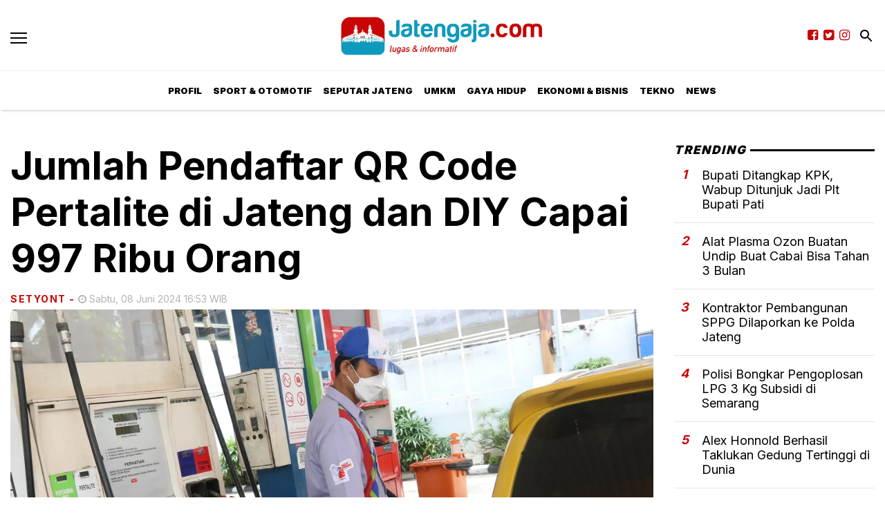

--- FILE ---
content_type: text/html; charset=utf-8
request_url: https://jatengaja.com/read/jumlah-pendaftar-qr-code-pertalite-di-jateng-dan-diy-capai-997-ribu-orang
body_size: 10706
content:
<!DOCTYPE html><html lang="id-ID"><head><meta name="viewport" content="width=device-width"/><meta charSet="utf-8"/><link rel="icon" href="https://ik.imagekit.io/tk6ir0e7mng/uploads/2021/10/1633156822358.png"/><link rel="shortcut icon" href="/favicon.ico"/><script async="" src="https://www.googletagmanager.com/gtag/js?id=UA-209306297-1"></script><script>
            window.dataLayer = window.dataLayer || [];
            function gtag(){dataLayer.push(arguments);}
            gtag('js', new Date());
            gtag('config', 'UA-209306297-1');
        </script><link rel="stylesheet" type="text/css" href="/nprogress.css"/><title>Jumlah Pendaftar QR Code Pertalite di Jateng dan DIY Capai 997 Ribu Orang - jatengaja.com</title><meta name="description" content="PT Pertamina Patra Niaga Regional Jawa Bagian Tengah menyebutkan jumlah pendaftar QR code Pertalite di di Jawa Tengah (Jateng) dan Daerah Istimewa Yogyakarta (DIY) sebanyak 997 ribu orang."/><meta name="theme-color" content="#c80404"/><meta property="og:locale" content="id_ID"/><meta property="og:type" content="article"/><meta property="og:title" content="Jumlah Pendaftar QR Code Pertalite di Jateng dan DIY Capai 997 Ribu Orang"/><meta name="keywords" content="pertalite,QR Code,Pertamina Patra Niaga"/><meta property="og:description" content="PT Pertamina Patra Niaga Regional Jawa Bagian Tengah menyebutkan jumlah pendaftar QR code Pertalite di di Jawa Tengah (Jateng) dan Daerah Istimewa Yogyakarta (DIY) sebanyak 997 ribu orang."/><meta property="og:image" content="https://ik.trn.asia/uploads/2023/11/1700694410413.jpeg"/><meta property="og:url" content="https://jatengaja.com//read/jumlah-pendaftar-qr-code-pertalite-di-jateng-dan-diy-capai-997-ribu-orang"/><meta property="og:site_name" content="jatengaja.com"/><link rel="canonical" href="https://jatengaja.com//read/jumlah-pendaftar-qr-code-pertalite-di-jateng-dan-diy-capai-997-ribu-orang"/><meta name="googlebot-news" content="index,follow"/><meta name="googlebot" content="index,follow"/><meta name="robots" content="index, follow"/><meta name="language" content="id"/><meta name="geo.country" content="id"/><meta http-equiv="content-language" content="id"/><meta name="geo.placename" content="Indonesia"/><meta name="twitter:card" content="summary_large_image"/><meta name="twitter:title" content="Jumlah Pendaftar QR Code Pertalite di Jateng dan DIY Capai 997 Ribu Orang"/><meta name="twitter:description" content="PT Pertamina Patra Niaga Regional Jawa Bagian Tengah menyebutkan jumlah pendaftar QR code Pertalite di di Jawa Tengah (Jateng) dan Daerah Istimewa Yogyakarta (DIY) sebanyak 997 ribu orang."/><meta name="twitter:creator" content=""/><meta name="twitter:site" content=""/><meta name="twitter:image" content="https://ik.trn.asia/uploads/2023/11/1700694410413.jpeg"/><script class="yoast-schema-graph" type="application/ld+json">{"@context":"https://schema.org","@type":"WebSite","url":"https://jatengaja.com//","potentialAction":{"@type":"SearchAction","target":"https://jatengaja.com//search/searchall?query={search_term_string}","query-input":"required name=search_term_string"}}</script><script class="yoast-schema-graph" type="application/ld+json">{"@context":"https://schema.org","@type":"Organization","name":"jatengaja.com\"","url":"https://jatengaja.com//","sameAs":["","",""],"logo":"https://ik.imagekit.io/tk6ir0e7mng/uploads/2021/10/1634188580138.png"}</script><meta content="8mCaHlbx_KljZzqu87pYJhxOB7XSxugmmnqaKdovndA" name="google-site-verification"/><script class="yoast-schema-graph" type="application/ld+json">{"@context":"https://schema.org","@graph":[{"@type":"ImageObject","@id":"https://ik.trn.asia/uploads/2023/11/1700694410413.jpeg","inLanguage":"id-ID","url":"https://ik.trn.asia/uploads/2023/11/1700694410413.jpeg","width":2048,"height":1365,"caption":"Pertamina Patra Niaga Sebut Jumlah Pendaftar QR Code Pertalite di Jateng dan DIY Capai 997 Ribu Orang."},{"@type":"WebPage","@id":"https://jatengaja.com//jumlah-pendaftar-qr-code-pertalite-di-jateng-dan-diy-capai-997-ribu-orang","url":"https://jatengaja.com//jumlah-pendaftar-qr-code-pertalite-di-jateng-dan-diy-capai-997-ribu-orang","name":"Jumlah Pendaftar QR Code Pertalite di Jateng dan DIY Capai 997 Ribu Orang - jatengaja.com","keywords":"pertalite,QR Code,Pertamina Patra Niaga","primaryImageOfPage":{"@id":"https://ik.trn.asia/uploads/2023/11/1700694410413.jpeg"},"image":[{"@id":"https://ik.trn.asia/uploads/2023/11/1700694410413.jpeg"}],"datePublished":"Sat Jun 08 2024 09:53:09 GMT+0000 (Coordinated Universal Time)","dateModified":"Sat Jun 08 2024 09:53:09 GMT+0000 (Coordinated Universal Time)","author":{"@id":"https://jatengaja.com//author/Fahmi"},"inLanguage":"id-ID","potentialAction":[{"@type":"ReadAction","target":["https://jatengaja.com//jumlah-pendaftar-qr-code-pertalite-di-jateng-dan-diy-capai-997-ribu-orang"]}]},{"@context":"http://schema.org","@type":"NewsArticle","headline":"Jumlah Pendaftar QR Code Pertalite di Jateng dan DIY Capai 997 Ribu Orang","datePublished":"Sat Jun 08 2024 09:53:09 GMT+0000 (Coordinated Universal Time)","dateModified":"Sat Jun 08 2024 09:53:09 GMT+0000 (Coordinated Universal Time)","description":"PT Pertamina Patra Niaga Regional Jawa Bagian Tengah menyebutkan jumlah pendaftar QR code Pertalite di di Jawa Tengah (Jateng) dan Daerah Istimewa Yogyakarta (DIY) sebanyak 997 ribu orang.","image":{"@id":"https://ik.trn.asia/uploads/2023/11/1700694410413.jpeg","@type":"ImageObject","url":"https://ik.trn.asia/uploads/2023/11/1700694410413.jpeg","width":700,"height":393},"author":{"@type":"Person","name":"SetyoNt"},"publisher":{"@type":"Organization","name":"jatengaja.com","logo":{"@type":"ImageObject","url":"https://jatengaja.com//logo.png","width":809,"height":172}}},{"@type":"Person","@id":"https://jatengaja.com//author/Fahmi","name":"SetyoNt","image":{"@type":"ImageObject","@id":"https://jatengaja.com//author.png","inLanguage":"id-ID","url":"https://jatengaja.com//author.png","caption":"SetyoNt"}}]}</script><link rel="amphtml" href="https://jatengaja.com//amp/jumlah-pendaftar-qr-code-pertalite-di-jateng-dan-diy-capai-997-ribu-orang"/><script async="" src="https://pagead2.googlesyndication.com/pagead/js/adsbygoogle.js"></script><meta name="next-head-count" content="38"/><link rel="preload" href="/_next/static/css/cae5f63a5d3563fa6456.css" as="style"/><link rel="stylesheet" href="/_next/static/css/cae5f63a5d3563fa6456.css" data-n-g=""/><noscript data-n-css=""></noscript><link rel="preload" href="/_next/static/chunks/main-66a6f30456d49255ecba.js" as="script"/><link rel="preload" href="/_next/static/chunks/webpack-540bca6cfdef07c82610.js" as="script"/><link rel="preload" href="/_next/static/chunks/framework.04d0db93c3651611635b.js" as="script"/><link rel="preload" href="/_next/static/chunks/27a514dc5109f52859cac02a0c182a2c5a618099.ed7799f5dfdfff0093ef.js" as="script"/><link rel="preload" href="/_next/static/chunks/b3dabcde226f090ed78537160713cbb411182b2f.b6f1c2d3b2cb9b2ed8da.js" as="script"/><link rel="preload" href="/_next/static/chunks/0021722c72bd1bcb7431e2f2a69b8b129b9f4adb.ac5d43c19ed90ddff33e.js" as="script"/><link rel="preload" href="/_next/static/chunks/pages/_app-43c4a1c55664925ae436.js" as="script"/><link rel="preload" href="/_next/static/chunks/75fc9c18.1f159ed7a359fdb46a09.js" as="script"/><link rel="preload" href="/_next/static/chunks/8df2ddc8a8b8621a7fab086aae8f2e2913e1ffeb.27de0571507b0f52cc28.js" as="script"/><link rel="preload" href="/_next/static/chunks/da34c8dcb2ab58ace18ed6a03c6d39f891532aa1.78895c46b6886dbae70a.js" as="script"/><link rel="preload" href="/_next/static/chunks/70fd72be874a6d74c77a9f3938160521ee4917ff.b02b5df5c76c8baa3d16.js" as="script"/><link rel="preload" href="/_next/static/chunks/pages/read/%5Bid%5D-36e4b5a713e759ad5a92.js" as="script"/></head><body style="overflow-x:hidden"><div id="__next"><main class=""><div class="search-box "><div class="search-close"><img src="/close.svg" alt="search-close"/></div><div class="container"><form class="search-box-container"><input type="search" name="search" value="" placeholder="Masukkan keyword" class="search-box__input"/><button class="search-box__button"><img src="/search.svg" alt="search-img"/></button></form></div></div><header id="header" class="header  "><div class="site-header components-hasShadow"><div class="container-fluid"><div class="row align-items-center"><div class="col-2 col-xl-2"><div class="burger-container"><a class="burger" href="/"><span></span></a></div></div><div class="col-8 col-xl-8 d-center"><div style="width:300px"><a href="/"><img src="https://ik.imagekit.io/tk6ir0e7mng/uploads/2021/10/1634188580138.png" srcSet="https://ik.imagekit.io/tk6ir0e7mng/uploads/2021/10/1634188580138.png" alt="jatengaja.com" width="100%"/></a></div></div><div class="col-2 col-xl-2 mobile_responsive_site-header"><div class="site-header_cursor none mr-2"><a href="" target="_blank" rel="noopener noreferrer"><i class="fa fa-facebook-square main-color"></i></a></div><div class="site-header_cursor none mr-2"><a href="" target="_blank" rel="noopener noreferrer"><i class="fa fa-twitter-square main-color"></i></a></div><div class="site-header_cursor none mr-2"><a href="" target="_blank" rel="noopener noreferrer"><i class="fa fa-instagram main-color "></i></a></div><div class="ml-1"><a class="search" href="/"><img src="/search.svg" alt="search" class="invert"/></a></div></div></div></div></div><div class="main-nav d-none d-xl-block"><div class="container-fluid"><div class="row components-hasShadow"><div class="col-xl-2 align-self-center main-nav__left"><div class="header-sticky"><div class="burger-container"><a class="burger" href="/"><span></span></a><a href="/"><img src="https://ik.imagekit.io/tk6ir0e7mng/uploads/2021/10/1634188580138.png" srcSet="https://ik.imagekit.io/tk6ir0e7mng/uploads/2021/10/1634188580138.png" alt="jatengaja.com" width="100%"/></a></div></div></div><div class="col-xl-8 position-static"><ul class="main-nav__items"></ul></div><div class="col-xl-2 align-self-center text-right main-nav__right"><div class="header-sticky"><a class="search" href="/"><img src="/search.svg" alt="search" class="invert"/></a></div></div></div></div></div><aside class="offcanvas "><a href="/" class="burger is-clicked"><span></span></a><hr/><div class="offcanvas-menu"><hr/><div style="display:flex"><div class="display_none_lg mr-2"><a href="" target="_blank" rel="noopener noreferrer"><i class="fa fa-facebook-square main-color"></i></a></div><div class="display_none_lg mr-2"><a href="" target="_blank" rel="noopener noreferrer"><i class="fa fa-twitter-square main-color"></i></a></div><div class="display_none_lg"><a href="" target="_blank" rel="noopener noreferrer"><i class="fa fa-instagram main-color "></i></a></div></div></div></aside></header><div class="container"><ins class="adsbygoogle" style="display:block;text-align:center" data-ad-layout="in-article" data-ad-format="fluid" data-ad-client="ca-pub-5165927310065214" data-ad-slot="8952610066"></ins><div class="py-5 media-mt-6"><div class="row mb-3 justify-content-lg-center"><div class="col-lg-9"><h2 class="page-title">Jumlah Pendaftar QR Code Pertalite di Jateng dan DIY Capai 997 Ribu Orang</h2><div class="mt-2"><span class="card__label-author">SetyoNt<!-- --> <!-- -->-</span><span class="card__time ml-1"><i class="fa fa-clock-o "></i> <!-- -->Sabtu, 08 Juni 2024 16:53 WIB</span></div><div class="mb-2 small-description"><div><span class=" lazy-load-image-background blur" style="background-image:url(https://ik.trn.asia/uploads/2023/11/1700694410413.jpeg?tr=w-609.98,h-344.64&amp;tr=bl-40);background-size:100% 100%;color:transparent;display:inline-block;width:100%"><span class="" style="display:inline-block;width:100%"></span></span></div> <small>Pertamina Patra Niaga Sebut Jumlah Pendaftar QR Code Pertalite di Jateng dan DIY Capai 997 Ribu Orang. (istimewa)</small></div><div class="row"><div class="col-lg-2"></div><div class="col-lg-10"><div class="line-height"><p><strong>Semarang, Jatengaja.com</strong> - PT Pertamina Patra Niaga Regional Jawa Bagian Tengah menyebutkan jumlah pendaftar QR code Pertalite di di Jawa Tengah (Jateng) dan Daerah Istimewa Yogyakarta (DIY) sebanyak 997 ribu orang.</p><p>Area Manager Communication, Relation &amp; Corporate Social Responsibility PT Pertamina Patra Niaga, Regional Jawa Bagian Tengah Brasto Galih Nugroho menyatakan, meski pendaftar QR code Pertalite hampir mencapai 1 juta, tetap terus melakukan sosialisasi kepada masyarakat.</p><p>Masyarakat, khususnya pengguna bahan bakar minyak (BBM) Pertalite agar mendaftarkan kendaraanya dan mendapatkan QR code dalam rangkaian mewujudukan subsidi BBM tepat sasaran.</p><ul><li><a target="_blank" rel="noopener noreferrer" href="https://jatengaja.com/read/sah-pemerintah-tetapkan-hari-raya-iduadha-jatuh-senin-17-juni-2024">Sah, Pemerintah Tetapkan Hari Raya Iduadha Jatuh Senin, 17 Juni 2024</a></li><li><a target="_blank" rel="noopener noreferrer" href="https://jatengaja.com/read/asus-kenalkan-5-laptop-canggih-berbasis-ai-kepada-konsumen-semarang-ini-daftar-harganya">ASUS Kenalkan 5 Laptop Canggih Berbasis AI kepada Konsumen Semarang, Ini Daftar Harganya</a></li><li><a target="_blank" rel="noopener noreferrer" href="https://jatengaja.com/read/catat-ini-120-nama-anggota-dprd-jateng-terpilih-pemilu-2024">Catat, Ini 120 Nama Anggota DPRD Jateng Terpilih Pemilu 2024</a></li><li><a target="_blank" rel="noopener noreferrer" href="https://jatengaja.com/read/kerjasama-trimegah-sekuritas-dan-alumni-sbm-itb-untuk-misi-pendidikan-sepanjang-hayat">Kerjasama Trimegah Sekuritas dan Alumni SBM-ITB untuk Misi Pendidikan Sepanjang Hayat</a></li><li><a target="_blank" rel="noopener noreferrer" href="https://jatengaja.com/read/pins-hadirkan-solusi-layanan-cloud-terintegrasi">PINS Hadirkan Solusi Layanan Cloud Terintegrasi</a></li></ul><p>“Tujuan dari penggunaan QR Code dalam pembelian Pertalite agar penyaluran BBM penugasan dari pemerintah ini dapat tercatat dengan lebih baik secara digital dan tepat sasaran,” ujarnya dalam keterangan tertulis, Sabtu (8/6/2024).</p><p>Brasto berharap kepada para pengguna BBM Jenis Bahan Bakar Khusus Penugasan Pertalite agar mendaftarkan kendaraannya dan mendapatkan QR code. </p><p>Sementara, Corporate Secretary Pertamina Patra Niaga Irto Ginting menjelaskan, penggunaa QR code sebagai upaya perusahaan untuk mencatat transaksi BBM penugasan secara lebih baik dan transparan, mengingat adanya anggaran kompensasi yang diberikan Pemerintah untuk produk Pertalite.</p><p>"Kami akan terus gencarkan sosialisasi sehingga ketika uji coba diperluas, masyarakat tidak perlu ragu lagi mendaftarkan kendaraan dan menggunakan QR Code,” ujarnya.</p><p>Seiring dengan sosialisasi di berbagai daerah yang diperluas, pendaftaran QR Code Pertalite masih terus di buka pada website subsiditepat.mypertamina.id dengan menyertakan kelengkapan dokumen kendaraan yang tertera pada halaman website tersebut.</p><p>“Skemanya akan mirip seperti pendaftaran pengguna Solar Subsidi (Biosolar). Mulai dari uji coba hingga nanti ada penerapan full QR Code di wilayah secara bertahap. Dan kami tegaskan ini adalah pendataan, bukan pembatasan. Jika ada kesulitan atau kendala bisa menghubungi Pertamina Call Center 135,” tegas Irto. </p><p>Informasi seputar layanan dan produk Pertamina atau produk lainnya, masyarakat dapat mengunjungi sosial media @mypertamina dan @ptpertaminapatraniaga, website https://mypertamina.id serta menghubungi Pertamina Call Center (PCC) 135. (-)</p></div><strong>Editor:</strong> <span> <!-- -->SetyoNt</span><div><strong class="display-flex__wrap"><span>Tags <i class="fa fa-tags mr-1"></i> </span><a class="tags-global" href="/tag/pertalite">pertalite</a><a class="tags-global" href="/tag/qr-code">QR Code</a><a class="tags-global" href="/tag/pertamina-patra-niaga">Pertamina Patra Niaga</a></strong><strong class="display-flex"><span class="mr-2">Bagikan <i class="fa fa-share"></i></span><button aria-label="facebook" class="react-share__ShareButton mr-2" style="background-color:transparent;border:none;padding:0;font:inherit;color:inherit;cursor:pointer"><svg viewBox="0 0 64 64" width="32" height="32"><circle cx="32" cy="32" r="31" fill="#3b5998"></circle><path d="M34.1,47V33.3h4.6l0.7-5.3h-5.3v-3.4c0-1.5,0.4-2.6,2.6-2.6l2.8,0v-4.8c-0.5-0.1-2.2-0.2-4.1-0.2 c-4.1,0-6.9,2.5-6.9,7V28H24v5.3h4.6V47H34.1z" fill="white"></path></svg></button><button aria-label="whatsapp" class="react-share__ShareButton mr-2" style="background-color:transparent;border:none;padding:0;font:inherit;color:inherit;cursor:pointer"><svg viewBox="0 0 64 64" width="32" height="32"><circle cx="32" cy="32" r="31" fill="#25D366"></circle><path d="m42.32286,33.93287c-0.5178,-0.2589 -3.04726,-1.49644 -3.52105,-1.66732c-0.4712,-0.17346 -0.81554,-0.2589 -1.15987,0.2589c-0.34175,0.51004 -1.33075,1.66474 -1.63108,2.00648c-0.30032,0.33658 -0.60064,0.36247 -1.11327,0.12945c-0.5178,-0.2589 -2.17994,-0.80259 -4.14759,-2.56312c-1.53269,-1.37217 -2.56312,-3.05503 -2.86603,-3.57283c-0.30033,-0.5178 -0.03366,-0.80259 0.22524,-1.06149c0.23301,-0.23301 0.5178,-0.59547 0.7767,-0.90616c0.25372,-0.31068 0.33657,-0.5178 0.51262,-0.85437c0.17088,-0.36246 0.08544,-0.64725 -0.04402,-0.90615c-0.12945,-0.2589 -1.15987,-2.79613 -1.58964,-3.80584c-0.41424,-1.00971 -0.84142,-0.88027 -1.15987,-0.88027c-0.29773,-0.02588 -0.64208,-0.02588 -0.98382,-0.02588c-0.34693,0 -0.90616,0.12945 -1.37736,0.62136c-0.4712,0.5178 -1.80194,1.76053 -1.80194,4.27186c0,2.51134 1.84596,4.945 2.10227,5.30747c0.2589,0.33657 3.63497,5.51458 8.80262,7.74113c1.23237,0.5178 2.1903,0.82848 2.94111,1.08738c1.23237,0.38836 2.35599,0.33657 3.24402,0.20712c0.99159,-0.15534 3.04985,-1.24272 3.47963,-2.45956c0.44013,-1.21683 0.44013,-2.22654 0.31068,-2.45955c-0.12945,-0.23301 -0.46601,-0.36247 -0.98382,-0.59548m-9.40068,12.84407l-0.02589,0c-3.05503,0 -6.08417,-0.82849 -8.72495,-2.38189l-0.62136,-0.37023l-6.47252,1.68286l1.73463,-6.29129l-0.41424,-0.64725c-1.70875,-2.71846 -2.6149,-5.85116 -2.6149,-9.07706c0,-9.39809 7.68934,-17.06155 17.15993,-17.06155c4.58253,0 8.88029,1.78642 12.11655,5.02268c3.23625,3.21036 5.02267,7.50812 5.02267,12.06476c-0.0078,9.3981 -7.69712,17.06155 -17.14699,17.06155m14.58906,-31.58846c-3.93529,-3.80584 -9.1133,-5.95471 -14.62789,-5.95471c-11.36055,0 -20.60848,9.2065 -20.61625,20.52564c0,3.61684 0.94757,7.14565 2.75211,10.26282l-2.92557,10.63564l10.93337,-2.85309c3.0136,1.63108 6.4052,2.4958 9.85634,2.49839l0.01037,0c11.36574,0 20.61884,-9.2091 20.62403,-20.53082c0,-5.48093 -2.14111,-10.64081 -6.03239,-14.51915" fill="white"></path></svg></button><button aria-label="twitter" class="react-share__ShareButton mr-2" style="background-color:transparent;border:none;padding:0;font:inherit;color:inherit;cursor:pointer"><svg viewBox="0 0 64 64" width="32" height="32"><circle cx="32" cy="32" r="31" fill="#00aced"></circle><path d="M48,22.1c-1.2,0.5-2.4,0.9-3.8,1c1.4-0.8,2.4-2.1,2.9-3.6c-1.3,0.8-2.7,1.3-4.2,1.6 C41.7,19.8,40,19,38.2,19c-3.6,0-6.6,2.9-6.6,6.6c0,0.5,0.1,1,0.2,1.5c-5.5-0.3-10.3-2.9-13.5-6.9c-0.6,1-0.9,2.1-0.9,3.3 c0,2.3,1.2,4.3,2.9,5.5c-1.1,0-2.1-0.3-3-0.8c0,0,0,0.1,0,0.1c0,3.2,2.3,5.8,5.3,6.4c-0.6,0.1-1.1,0.2-1.7,0.2c-0.4,0-0.8,0-1.2-0.1 c0.8,2.6,3.3,4.5,6.1,4.6c-2.2,1.8-5.1,2.8-8.2,2.8c-0.5,0-1.1,0-1.6-0.1c2.9,1.9,6.4,2.9,10.1,2.9c12.1,0,18.7-10,18.7-18.7 c0-0.3,0-0.6,0-0.8C46,24.5,47.1,23.4,48,22.1z" fill="white"></path></svg></button></strong></div></div></div><div class="border-gray py-4 my-5"></div><div class=" mt-5"><h3 class="mb-3">RELATED NEWS</h3><div class="row"><div class="col-lg-4"><span><style data-emotion-css="1q79kkk-skeletonStyles-Skeleton animation-bzdot9">.css-1q79kkk-skeletonStyles-Skeleton{background-color:#eee;background-image:linear-gradient( 90deg,#eee,#f5f5f5,#eee );background-size:200px 100%;background-repeat:no-repeat;border-radius:4px;display:inline-block;line-height:1;width:100%;-webkit-animation:animation-bzdot9 1.2s ease-in-out infinite;animation:animation-bzdot9 1.2s ease-in-out infinite;}@-webkit-keyframes animation-bzdot9{0%{background-position:-200px 0;}100%{background-position:calc(200px + 100%) 0;}}@keyframes animation-bzdot9{0%{background-position:-200px 0;}100%{background-position:calc(200px + 100%) 0;}}</style><span class="react-loading-skeleton css-1q79kkk-skeletonStyles-Skeleton" style="width:250px;height:200px">‌</span></span><span><style data-emotion-css="1q79kkk-skeletonStyles-Skeleton animation-bzdot9">.css-1q79kkk-skeletonStyles-Skeleton{background-color:#eee;background-image:linear-gradient( 90deg,#eee,#f5f5f5,#eee );background-size:200px 100%;background-repeat:no-repeat;border-radius:4px;display:inline-block;line-height:1;width:100%;-webkit-animation:animation-bzdot9 1.2s ease-in-out infinite;animation:animation-bzdot9 1.2s ease-in-out infinite;}@-webkit-keyframes animation-bzdot9{0%{background-position:-200px 0;}100%{background-position:calc(200px + 100%) 0;}}@keyframes animation-bzdot9{0%{background-position:-200px 0;}100%{background-position:calc(200px + 100%) 0;}}</style><span class="react-loading-skeleton css-1q79kkk-skeletonStyles-Skeleton">‌</span><style data-emotion-css="1q79kkk-skeletonStyles-Skeleton animation-bzdot9">.css-1q79kkk-skeletonStyles-Skeleton{background-color:#eee;background-image:linear-gradient( 90deg,#eee,#f5f5f5,#eee );background-size:200px 100%;background-repeat:no-repeat;border-radius:4px;display:inline-block;line-height:1;width:100%;-webkit-animation:animation-bzdot9 1.2s ease-in-out infinite;animation:animation-bzdot9 1.2s ease-in-out infinite;}@-webkit-keyframes animation-bzdot9{0%{background-position:-200px 0;}100%{background-position:calc(200px + 100%) 0;}}@keyframes animation-bzdot9{0%{background-position:-200px 0;}100%{background-position:calc(200px + 100%) 0;}}</style><span class="react-loading-skeleton css-1q79kkk-skeletonStyles-Skeleton">‌</span></span></div><div class="col-lg-4"><span><style data-emotion-css="1q79kkk-skeletonStyles-Skeleton animation-bzdot9">.css-1q79kkk-skeletonStyles-Skeleton{background-color:#eee;background-image:linear-gradient( 90deg,#eee,#f5f5f5,#eee );background-size:200px 100%;background-repeat:no-repeat;border-radius:4px;display:inline-block;line-height:1;width:100%;-webkit-animation:animation-bzdot9 1.2s ease-in-out infinite;animation:animation-bzdot9 1.2s ease-in-out infinite;}@-webkit-keyframes animation-bzdot9{0%{background-position:-200px 0;}100%{background-position:calc(200px + 100%) 0;}}@keyframes animation-bzdot9{0%{background-position:-200px 0;}100%{background-position:calc(200px + 100%) 0;}}</style><span class="react-loading-skeleton css-1q79kkk-skeletonStyles-Skeleton" style="width:250px;height:200px">‌</span></span><span><style data-emotion-css="1q79kkk-skeletonStyles-Skeleton animation-bzdot9">.css-1q79kkk-skeletonStyles-Skeleton{background-color:#eee;background-image:linear-gradient( 90deg,#eee,#f5f5f5,#eee );background-size:200px 100%;background-repeat:no-repeat;border-radius:4px;display:inline-block;line-height:1;width:100%;-webkit-animation:animation-bzdot9 1.2s ease-in-out infinite;animation:animation-bzdot9 1.2s ease-in-out infinite;}@-webkit-keyframes animation-bzdot9{0%{background-position:-200px 0;}100%{background-position:calc(200px + 100%) 0;}}@keyframes animation-bzdot9{0%{background-position:-200px 0;}100%{background-position:calc(200px + 100%) 0;}}</style><span class="react-loading-skeleton css-1q79kkk-skeletonStyles-Skeleton">‌</span><style data-emotion-css="1q79kkk-skeletonStyles-Skeleton animation-bzdot9">.css-1q79kkk-skeletonStyles-Skeleton{background-color:#eee;background-image:linear-gradient( 90deg,#eee,#f5f5f5,#eee );background-size:200px 100%;background-repeat:no-repeat;border-radius:4px;display:inline-block;line-height:1;width:100%;-webkit-animation:animation-bzdot9 1.2s ease-in-out infinite;animation:animation-bzdot9 1.2s ease-in-out infinite;}@-webkit-keyframes animation-bzdot9{0%{background-position:-200px 0;}100%{background-position:calc(200px + 100%) 0;}}@keyframes animation-bzdot9{0%{background-position:-200px 0;}100%{background-position:calc(200px + 100%) 0;}}</style><span class="react-loading-skeleton css-1q79kkk-skeletonStyles-Skeleton">‌</span></span></div><div class="col-lg-4"><span><style data-emotion-css="1q79kkk-skeletonStyles-Skeleton animation-bzdot9">.css-1q79kkk-skeletonStyles-Skeleton{background-color:#eee;background-image:linear-gradient( 90deg,#eee,#f5f5f5,#eee );background-size:200px 100%;background-repeat:no-repeat;border-radius:4px;display:inline-block;line-height:1;width:100%;-webkit-animation:animation-bzdot9 1.2s ease-in-out infinite;animation:animation-bzdot9 1.2s ease-in-out infinite;}@-webkit-keyframes animation-bzdot9{0%{background-position:-200px 0;}100%{background-position:calc(200px + 100%) 0;}}@keyframes animation-bzdot9{0%{background-position:-200px 0;}100%{background-position:calc(200px + 100%) 0;}}</style><span class="react-loading-skeleton css-1q79kkk-skeletonStyles-Skeleton" style="width:250px;height:200px">‌</span></span><span><style data-emotion-css="1q79kkk-skeletonStyles-Skeleton animation-bzdot9">.css-1q79kkk-skeletonStyles-Skeleton{background-color:#eee;background-image:linear-gradient( 90deg,#eee,#f5f5f5,#eee );background-size:200px 100%;background-repeat:no-repeat;border-radius:4px;display:inline-block;line-height:1;width:100%;-webkit-animation:animation-bzdot9 1.2s ease-in-out infinite;animation:animation-bzdot9 1.2s ease-in-out infinite;}@-webkit-keyframes animation-bzdot9{0%{background-position:-200px 0;}100%{background-position:calc(200px + 100%) 0;}}@keyframes animation-bzdot9{0%{background-position:-200px 0;}100%{background-position:calc(200px + 100%) 0;}}</style><span class="react-loading-skeleton css-1q79kkk-skeletonStyles-Skeleton">‌</span><style data-emotion-css="1q79kkk-skeletonStyles-Skeleton animation-bzdot9">.css-1q79kkk-skeletonStyles-Skeleton{background-color:#eee;background-image:linear-gradient( 90deg,#eee,#f5f5f5,#eee );background-size:200px 100%;background-repeat:no-repeat;border-radius:4px;display:inline-block;line-height:1;width:100%;-webkit-animation:animation-bzdot9 1.2s ease-in-out infinite;animation:animation-bzdot9 1.2s ease-in-out infinite;}@-webkit-keyframes animation-bzdot9{0%{background-position:-200px 0;}100%{background-position:calc(200px + 100%) 0;}}@keyframes animation-bzdot9{0%{background-position:-200px 0;}100%{background-position:calc(200px + 100%) 0;}}</style><span class="react-loading-skeleton css-1q79kkk-skeletonStyles-Skeleton">‌</span></span></div></div></div></div><div class="col-lg-3"><aside class="sticky-sidebar"><div class="section-title--with-border mb-3"><h2 class="section-title--with-border__text">Trending</h2></div><div style="width:100%"><span><style data-emotion-css="1q79kkk-skeletonStyles-Skeleton animation-bzdot9">.css-1q79kkk-skeletonStyles-Skeleton{background-color:#eee;background-image:linear-gradient( 90deg,#eee,#f5f5f5,#eee );background-size:200px 100%;background-repeat:no-repeat;border-radius:4px;display:inline-block;line-height:1;width:100%;-webkit-animation:animation-bzdot9 1.2s ease-in-out infinite;animation:animation-bzdot9 1.2s ease-in-out infinite;}@-webkit-keyframes animation-bzdot9{0%{background-position:-200px 0;}100%{background-position:calc(200px + 100%) 0;}}@keyframes animation-bzdot9{0%{background-position:-200px 0;}100%{background-position:calc(200px + 100%) 0;}}</style><span class="react-loading-skeleton css-1q79kkk-skeletonStyles-Skeleton">‌</span><style data-emotion-css="1q79kkk-skeletonStyles-Skeleton animation-bzdot9">.css-1q79kkk-skeletonStyles-Skeleton{background-color:#eee;background-image:linear-gradient( 90deg,#eee,#f5f5f5,#eee );background-size:200px 100%;background-repeat:no-repeat;border-radius:4px;display:inline-block;line-height:1;width:100%;-webkit-animation:animation-bzdot9 1.2s ease-in-out infinite;animation:animation-bzdot9 1.2s ease-in-out infinite;}@-webkit-keyframes animation-bzdot9{0%{background-position:-200px 0;}100%{background-position:calc(200px + 100%) 0;}}@keyframes animation-bzdot9{0%{background-position:-200px 0;}100%{background-position:calc(200px + 100%) 0;}}</style><span class="react-loading-skeleton css-1q79kkk-skeletonStyles-Skeleton">‌</span><style data-emotion-css="1q79kkk-skeletonStyles-Skeleton animation-bzdot9">.css-1q79kkk-skeletonStyles-Skeleton{background-color:#eee;background-image:linear-gradient( 90deg,#eee,#f5f5f5,#eee );background-size:200px 100%;background-repeat:no-repeat;border-radius:4px;display:inline-block;line-height:1;width:100%;-webkit-animation:animation-bzdot9 1.2s ease-in-out infinite;animation:animation-bzdot9 1.2s ease-in-out infinite;}@-webkit-keyframes animation-bzdot9{0%{background-position:-200px 0;}100%{background-position:calc(200px + 100%) 0;}}@keyframes animation-bzdot9{0%{background-position:-200px 0;}100%{background-position:calc(200px + 100%) 0;}}</style><span class="react-loading-skeleton css-1q79kkk-skeletonStyles-Skeleton">‌</span><style data-emotion-css="1q79kkk-skeletonStyles-Skeleton animation-bzdot9">.css-1q79kkk-skeletonStyles-Skeleton{background-color:#eee;background-image:linear-gradient( 90deg,#eee,#f5f5f5,#eee );background-size:200px 100%;background-repeat:no-repeat;border-radius:4px;display:inline-block;line-height:1;width:100%;-webkit-animation:animation-bzdot9 1.2s ease-in-out infinite;animation:animation-bzdot9 1.2s ease-in-out infinite;}@-webkit-keyframes animation-bzdot9{0%{background-position:-200px 0;}100%{background-position:calc(200px + 100%) 0;}}@keyframes animation-bzdot9{0%{background-position:-200px 0;}100%{background-position:calc(200px + 100%) 0;}}</style><span class="react-loading-skeleton css-1q79kkk-skeletonStyles-Skeleton">‌</span></span><hr/></div><div style="width:100%"><span><style data-emotion-css="1q79kkk-skeletonStyles-Skeleton animation-bzdot9">.css-1q79kkk-skeletonStyles-Skeleton{background-color:#eee;background-image:linear-gradient( 90deg,#eee,#f5f5f5,#eee );background-size:200px 100%;background-repeat:no-repeat;border-radius:4px;display:inline-block;line-height:1;width:100%;-webkit-animation:animation-bzdot9 1.2s ease-in-out infinite;animation:animation-bzdot9 1.2s ease-in-out infinite;}@-webkit-keyframes animation-bzdot9{0%{background-position:-200px 0;}100%{background-position:calc(200px + 100%) 0;}}@keyframes animation-bzdot9{0%{background-position:-200px 0;}100%{background-position:calc(200px + 100%) 0;}}</style><span class="react-loading-skeleton css-1q79kkk-skeletonStyles-Skeleton">‌</span><style data-emotion-css="1q79kkk-skeletonStyles-Skeleton animation-bzdot9">.css-1q79kkk-skeletonStyles-Skeleton{background-color:#eee;background-image:linear-gradient( 90deg,#eee,#f5f5f5,#eee );background-size:200px 100%;background-repeat:no-repeat;border-radius:4px;display:inline-block;line-height:1;width:100%;-webkit-animation:animation-bzdot9 1.2s ease-in-out infinite;animation:animation-bzdot9 1.2s ease-in-out infinite;}@-webkit-keyframes animation-bzdot9{0%{background-position:-200px 0;}100%{background-position:calc(200px + 100%) 0;}}@keyframes animation-bzdot9{0%{background-position:-200px 0;}100%{background-position:calc(200px + 100%) 0;}}</style><span class="react-loading-skeleton css-1q79kkk-skeletonStyles-Skeleton">‌</span><style data-emotion-css="1q79kkk-skeletonStyles-Skeleton animation-bzdot9">.css-1q79kkk-skeletonStyles-Skeleton{background-color:#eee;background-image:linear-gradient( 90deg,#eee,#f5f5f5,#eee );background-size:200px 100%;background-repeat:no-repeat;border-radius:4px;display:inline-block;line-height:1;width:100%;-webkit-animation:animation-bzdot9 1.2s ease-in-out infinite;animation:animation-bzdot9 1.2s ease-in-out infinite;}@-webkit-keyframes animation-bzdot9{0%{background-position:-200px 0;}100%{background-position:calc(200px + 100%) 0;}}@keyframes animation-bzdot9{0%{background-position:-200px 0;}100%{background-position:calc(200px + 100%) 0;}}</style><span class="react-loading-skeleton css-1q79kkk-skeletonStyles-Skeleton">‌</span><style data-emotion-css="1q79kkk-skeletonStyles-Skeleton animation-bzdot9">.css-1q79kkk-skeletonStyles-Skeleton{background-color:#eee;background-image:linear-gradient( 90deg,#eee,#f5f5f5,#eee );background-size:200px 100%;background-repeat:no-repeat;border-radius:4px;display:inline-block;line-height:1;width:100%;-webkit-animation:animation-bzdot9 1.2s ease-in-out infinite;animation:animation-bzdot9 1.2s ease-in-out infinite;}@-webkit-keyframes animation-bzdot9{0%{background-position:-200px 0;}100%{background-position:calc(200px + 100%) 0;}}@keyframes animation-bzdot9{0%{background-position:-200px 0;}100%{background-position:calc(200px + 100%) 0;}}</style><span class="react-loading-skeleton css-1q79kkk-skeletonStyles-Skeleton">‌</span></span><hr/></div><div style="width:100%"><span><style data-emotion-css="1q79kkk-skeletonStyles-Skeleton animation-bzdot9">.css-1q79kkk-skeletonStyles-Skeleton{background-color:#eee;background-image:linear-gradient( 90deg,#eee,#f5f5f5,#eee );background-size:200px 100%;background-repeat:no-repeat;border-radius:4px;display:inline-block;line-height:1;width:100%;-webkit-animation:animation-bzdot9 1.2s ease-in-out infinite;animation:animation-bzdot9 1.2s ease-in-out infinite;}@-webkit-keyframes animation-bzdot9{0%{background-position:-200px 0;}100%{background-position:calc(200px + 100%) 0;}}@keyframes animation-bzdot9{0%{background-position:-200px 0;}100%{background-position:calc(200px + 100%) 0;}}</style><span class="react-loading-skeleton css-1q79kkk-skeletonStyles-Skeleton">‌</span><style data-emotion-css="1q79kkk-skeletonStyles-Skeleton animation-bzdot9">.css-1q79kkk-skeletonStyles-Skeleton{background-color:#eee;background-image:linear-gradient( 90deg,#eee,#f5f5f5,#eee );background-size:200px 100%;background-repeat:no-repeat;border-radius:4px;display:inline-block;line-height:1;width:100%;-webkit-animation:animation-bzdot9 1.2s ease-in-out infinite;animation:animation-bzdot9 1.2s ease-in-out infinite;}@-webkit-keyframes animation-bzdot9{0%{background-position:-200px 0;}100%{background-position:calc(200px + 100%) 0;}}@keyframes animation-bzdot9{0%{background-position:-200px 0;}100%{background-position:calc(200px + 100%) 0;}}</style><span class="react-loading-skeleton css-1q79kkk-skeletonStyles-Skeleton">‌</span><style data-emotion-css="1q79kkk-skeletonStyles-Skeleton animation-bzdot9">.css-1q79kkk-skeletonStyles-Skeleton{background-color:#eee;background-image:linear-gradient( 90deg,#eee,#f5f5f5,#eee );background-size:200px 100%;background-repeat:no-repeat;border-radius:4px;display:inline-block;line-height:1;width:100%;-webkit-animation:animation-bzdot9 1.2s ease-in-out infinite;animation:animation-bzdot9 1.2s ease-in-out infinite;}@-webkit-keyframes animation-bzdot9{0%{background-position:-200px 0;}100%{background-position:calc(200px + 100%) 0;}}@keyframes animation-bzdot9{0%{background-position:-200px 0;}100%{background-position:calc(200px + 100%) 0;}}</style><span class="react-loading-skeleton css-1q79kkk-skeletonStyles-Skeleton">‌</span><style data-emotion-css="1q79kkk-skeletonStyles-Skeleton animation-bzdot9">.css-1q79kkk-skeletonStyles-Skeleton{background-color:#eee;background-image:linear-gradient( 90deg,#eee,#f5f5f5,#eee );background-size:200px 100%;background-repeat:no-repeat;border-radius:4px;display:inline-block;line-height:1;width:100%;-webkit-animation:animation-bzdot9 1.2s ease-in-out infinite;animation:animation-bzdot9 1.2s ease-in-out infinite;}@-webkit-keyframes animation-bzdot9{0%{background-position:-200px 0;}100%{background-position:calc(200px + 100%) 0;}}@keyframes animation-bzdot9{0%{background-position:-200px 0;}100%{background-position:calc(200px + 100%) 0;}}</style><span class="react-loading-skeleton css-1q79kkk-skeletonStyles-Skeleton">‌</span></span><hr/></div><div style="width:100%"><span><style data-emotion-css="1q79kkk-skeletonStyles-Skeleton animation-bzdot9">.css-1q79kkk-skeletonStyles-Skeleton{background-color:#eee;background-image:linear-gradient( 90deg,#eee,#f5f5f5,#eee );background-size:200px 100%;background-repeat:no-repeat;border-radius:4px;display:inline-block;line-height:1;width:100%;-webkit-animation:animation-bzdot9 1.2s ease-in-out infinite;animation:animation-bzdot9 1.2s ease-in-out infinite;}@-webkit-keyframes animation-bzdot9{0%{background-position:-200px 0;}100%{background-position:calc(200px + 100%) 0;}}@keyframes animation-bzdot9{0%{background-position:-200px 0;}100%{background-position:calc(200px + 100%) 0;}}</style><span class="react-loading-skeleton css-1q79kkk-skeletonStyles-Skeleton">‌</span><style data-emotion-css="1q79kkk-skeletonStyles-Skeleton animation-bzdot9">.css-1q79kkk-skeletonStyles-Skeleton{background-color:#eee;background-image:linear-gradient( 90deg,#eee,#f5f5f5,#eee );background-size:200px 100%;background-repeat:no-repeat;border-radius:4px;display:inline-block;line-height:1;width:100%;-webkit-animation:animation-bzdot9 1.2s ease-in-out infinite;animation:animation-bzdot9 1.2s ease-in-out infinite;}@-webkit-keyframes animation-bzdot9{0%{background-position:-200px 0;}100%{background-position:calc(200px + 100%) 0;}}@keyframes animation-bzdot9{0%{background-position:-200px 0;}100%{background-position:calc(200px + 100%) 0;}}</style><span class="react-loading-skeleton css-1q79kkk-skeletonStyles-Skeleton">‌</span><style data-emotion-css="1q79kkk-skeletonStyles-Skeleton animation-bzdot9">.css-1q79kkk-skeletonStyles-Skeleton{background-color:#eee;background-image:linear-gradient( 90deg,#eee,#f5f5f5,#eee );background-size:200px 100%;background-repeat:no-repeat;border-radius:4px;display:inline-block;line-height:1;width:100%;-webkit-animation:animation-bzdot9 1.2s ease-in-out infinite;animation:animation-bzdot9 1.2s ease-in-out infinite;}@-webkit-keyframes animation-bzdot9{0%{background-position:-200px 0;}100%{background-position:calc(200px + 100%) 0;}}@keyframes animation-bzdot9{0%{background-position:-200px 0;}100%{background-position:calc(200px + 100%) 0;}}</style><span class="react-loading-skeleton css-1q79kkk-skeletonStyles-Skeleton">‌</span><style data-emotion-css="1q79kkk-skeletonStyles-Skeleton animation-bzdot9">.css-1q79kkk-skeletonStyles-Skeleton{background-color:#eee;background-image:linear-gradient( 90deg,#eee,#f5f5f5,#eee );background-size:200px 100%;background-repeat:no-repeat;border-radius:4px;display:inline-block;line-height:1;width:100%;-webkit-animation:animation-bzdot9 1.2s ease-in-out infinite;animation:animation-bzdot9 1.2s ease-in-out infinite;}@-webkit-keyframes animation-bzdot9{0%{background-position:-200px 0;}100%{background-position:calc(200px + 100%) 0;}}@keyframes animation-bzdot9{0%{background-position:-200px 0;}100%{background-position:calc(200px + 100%) 0;}}</style><span class="react-loading-skeleton css-1q79kkk-skeletonStyles-Skeleton">‌</span></span><hr/></div><div style="width:100%"><span><style data-emotion-css="1q79kkk-skeletonStyles-Skeleton animation-bzdot9">.css-1q79kkk-skeletonStyles-Skeleton{background-color:#eee;background-image:linear-gradient( 90deg,#eee,#f5f5f5,#eee );background-size:200px 100%;background-repeat:no-repeat;border-radius:4px;display:inline-block;line-height:1;width:100%;-webkit-animation:animation-bzdot9 1.2s ease-in-out infinite;animation:animation-bzdot9 1.2s ease-in-out infinite;}@-webkit-keyframes animation-bzdot9{0%{background-position:-200px 0;}100%{background-position:calc(200px + 100%) 0;}}@keyframes animation-bzdot9{0%{background-position:-200px 0;}100%{background-position:calc(200px + 100%) 0;}}</style><span class="react-loading-skeleton css-1q79kkk-skeletonStyles-Skeleton">‌</span><style data-emotion-css="1q79kkk-skeletonStyles-Skeleton animation-bzdot9">.css-1q79kkk-skeletonStyles-Skeleton{background-color:#eee;background-image:linear-gradient( 90deg,#eee,#f5f5f5,#eee );background-size:200px 100%;background-repeat:no-repeat;border-radius:4px;display:inline-block;line-height:1;width:100%;-webkit-animation:animation-bzdot9 1.2s ease-in-out infinite;animation:animation-bzdot9 1.2s ease-in-out infinite;}@-webkit-keyframes animation-bzdot9{0%{background-position:-200px 0;}100%{background-position:calc(200px + 100%) 0;}}@keyframes animation-bzdot9{0%{background-position:-200px 0;}100%{background-position:calc(200px + 100%) 0;}}</style><span class="react-loading-skeleton css-1q79kkk-skeletonStyles-Skeleton">‌</span><style data-emotion-css="1q79kkk-skeletonStyles-Skeleton animation-bzdot9">.css-1q79kkk-skeletonStyles-Skeleton{background-color:#eee;background-image:linear-gradient( 90deg,#eee,#f5f5f5,#eee );background-size:200px 100%;background-repeat:no-repeat;border-radius:4px;display:inline-block;line-height:1;width:100%;-webkit-animation:animation-bzdot9 1.2s ease-in-out infinite;animation:animation-bzdot9 1.2s ease-in-out infinite;}@-webkit-keyframes animation-bzdot9{0%{background-position:-200px 0;}100%{background-position:calc(200px + 100%) 0;}}@keyframes animation-bzdot9{0%{background-position:-200px 0;}100%{background-position:calc(200px + 100%) 0;}}</style><span class="react-loading-skeleton css-1q79kkk-skeletonStyles-Skeleton">‌</span><style data-emotion-css="1q79kkk-skeletonStyles-Skeleton animation-bzdot9">.css-1q79kkk-skeletonStyles-Skeleton{background-color:#eee;background-image:linear-gradient( 90deg,#eee,#f5f5f5,#eee );background-size:200px 100%;background-repeat:no-repeat;border-radius:4px;display:inline-block;line-height:1;width:100%;-webkit-animation:animation-bzdot9 1.2s ease-in-out infinite;animation:animation-bzdot9 1.2s ease-in-out infinite;}@-webkit-keyframes animation-bzdot9{0%{background-position:-200px 0;}100%{background-position:calc(200px + 100%) 0;}}@keyframes animation-bzdot9{0%{background-position:-200px 0;}100%{background-position:calc(200px + 100%) 0;}}</style><span class="react-loading-skeleton css-1q79kkk-skeletonStyles-Skeleton">‌</span></span><hr/></div></aside></div></div></div></div><div class="container"></div><footer class="footer components-hasShadow_footer"><div class="container"><div class="row"><div class="col-lg-3 mt-3"><div><a href="/"><img src="https://ik.imagekit.io/tk6ir0e7mng/uploads/2021/10/1634188580138.png" srcSet="https://ik.imagekit.io/tk6ir0e7mng/uploads/2021/10/1634188580138.png" alt="jatengaja.com" width="100%"/></a></div></div><div class="col-lg-3 mt-3"><div class="footer__menu"></div></div><div class="col-lg-3 mt-3"><div class="footer__menu"> <div class="footer__menu__item"><a class="title" href="/tentang-kami">Tentang Kami</a></div><div class="footer__menu__item"><a class="title" href="/pedoman-media-siber">Pedoman Media Siber</a></div></div></div><div class="col-lg-3 text-md-right footer__social mt-2" style="display:flex"><div class="site-header_cursor mr-2"><a href="" target="_blank" rel="noopener noreferrer"><i class="fa fa-facebook-square main-color"></i></a></div><div class="site-header_cursor mr-2"><a href="" target="_blank" rel="noopener noreferrer"><i class="fa fa-twitter-square main-color"></i></a></div><div class="site-header_cursor"><a href="" target="_blank" rel="noopener noreferrer"><i class="fa fa-instagram main-color "></i></a></div></div></div><hr/><div class="footer__jejaring-container"><p class="footer__jejaring-title">Jejaring Jatengaja</p><div class="footer__jejaring-wrapper"><div class="footer__jejaring-item"><a href="https://www.trenasia.com" target="_blank" rel="noopener noreferrer" class="footer__jejaring-item__link">trenasia</a><span class="footer__jejaring-item__separator">•</span></div><div class="footer__jejaring-item"><a href="https://floresku.com" target="_blank" rel="noopener noreferrer" class="footer__jejaring-item__link">Floresku</a><span class="footer__jejaring-item__separator">•</span></div><div class="footer__jejaring-item"><a href="https://jogjaaja.com" target="_blank" rel="noopener noreferrer" class="footer__jejaring-item__link">jogjaaja</a><span class="footer__jejaring-item__separator">•</span></div><div class="footer__jejaring-item"><a href="https://kabarminang.id" target="_blank" rel="noopener noreferrer" class="footer__jejaring-item__link">kabarminang</a><span class="footer__jejaring-item__separator">•</span></div><div class="footer__jejaring-item"><a href="https://kabarsiger.com" target="_blank" rel="noopener noreferrer" class="footer__jejaring-item__link">kabarsiger</a><span class="footer__jejaring-item__separator">•</span></div><div class="footer__jejaring-item"><a href="https://makassarinsight.com" target="_blank" rel="noopener noreferrer" class="footer__jejaring-item__link">makassarinsight</a><span class="footer__jejaring-item__separator">•</span></div><div class="footer__jejaring-item"><a href="https://potretmanado.com" target="_blank" rel="noopener noreferrer" class="footer__jejaring-item__link">potretmanado</a><span class="footer__jejaring-item__separator">•</span></div><div class="footer__jejaring-item"><a href="https://hallomedan.co" target="_blank" rel="noopener noreferrer" class="footer__jejaring-item__link">hallomedan</a><span class="footer__jejaring-item__separator">•</span></div><div class="footer__jejaring-item"><a href="https://soloaja.co" target="_blank" rel="noopener noreferrer" class="footer__jejaring-item__link">soloaja</a><span class="footer__jejaring-item__separator">•</span></div><div class="footer__jejaring-item"><a href="https://starbanjar.com" target="_blank" rel="noopener noreferrer" class="footer__jejaring-item__link">starbanjar</a><span class="footer__jejaring-item__separator">•</span></div><div class="footer__jejaring-item"><a href="https://balinesia.id" target="_blank" rel="noopener noreferrer" class="footer__jejaring-item__link">balinesia</a><span class="footer__jejaring-item__separator">•</span></div><div class="footer__jejaring-item"><a href="https://sijori.id" target="_blank" rel="noopener noreferrer" class="footer__jejaring-item__link">sijori</a><span class="footer__jejaring-item__separator">•</span></div><div class="footer__jejaring-item"><a href="https://halojatim.com" target="_blank" rel="noopener noreferrer" class="footer__jejaring-item__link">halojatim</a><span class="footer__jejaring-item__separator">•</span></div><div class="footer__jejaring-item"><a href="https://halopacitan.com" target="_blank" rel="noopener noreferrer" class="footer__jejaring-item__link">halopacitan</a><span class="footer__jejaring-item__separator">•</span></div><div class="footer__jejaring-item"><a href="https://ibukotakini.com" target="_blank" rel="noopener noreferrer" class="footer__jejaring-item__link">ibukotakini</a><span class="footer__jejaring-item__separator">•</span></div><div class="footer__jejaring-item"><a href="https://jabarjuara.co" target="_blank" rel="noopener noreferrer" class="footer__jejaring-item__link">jabarjuara</a><span class="footer__jejaring-item__separator">•</span></div><div class="footer__jejaring-item"><a href="https://www.trenasia.com/bangkoboi/" target="_blank" rel="noopener noreferrer" class="footer__jejaring-item__link">bangkoboi</a><span class="footer__jejaring-item__separator">•</span></div><div class="footer__jejaring-item"><a href="https://eduwara.com/" target="_blank" rel="noopener noreferrer" class="footer__jejaring-item__link">eduwara</a><span class="footer__jejaring-item__separator">•</span></div><div class="footer__jejaring-item"><a href="https://wongkito.co/" target="_blank" rel="noopener noreferrer" class="footer__jejaring-item__link">wongkito</a><span class="footer__jejaring-item__separator">•</span></div><div class="footer__jejaring-item"><a href="https://lyfebengkulu.com/" target="_blank" rel="noopener noreferrer" class="footer__jejaring-item__link">lyfebengkulu</a><span class="footer__jejaring-item__separator">•</span></div><div class="footer__jejaring-item"><a href="https://pesenmakan.trenasia.com/" target="_blank" rel="noopener noreferrer" class="footer__jejaring-item__link">pesenmakan</a></div></div></div><hr/><p class="text-center text_footer">Copyright <!-- -->jatengaja.com<!-- --> © 2021 | Support By<!-- --> <a href="https://idcloudhost.com/" target="_blank" rel="noopener noreferrer"><img style="margin-top:-4px" height="17.5px" src="https://ik.imagekit.io/tk6ir0e7mng/uploads/2021/12/1639856563835.png"/></a></p></div></footer><div class="body-overlay" style="pointer-events:none"></div></main></div><script id="__NEXT_DATA__" type="application/json">{"props":{"pageProps":{"data":{"id":"315193","title":"Jumlah Pendaftar QR Code Pertalite di Jateng dan DIY Capai 997 Ribu Orang","slug":"jumlah-pendaftar-qr-code-pertalite-di-jateng-dan-diy-capai-997-ribu-orang","excerpt":"Semarang, Jatengaja.com - PT Pertamina Patra Niaga Regional Jawa Bagian Tengah menyebutkan jumlah pendaftar QR code Pertalite di di Jawa Tengah (Jateng) dan Daerah Istimewa Yogyakarta (DIY) sebanyak 997 ribu orang.","body":"\u003cp\u003e\u003cstrong\u003eSemarang, Jatengaja.com\u003c/strong\u003e - PT Pertamina Patra Niaga Regional Jawa Bagian Tengah menyebutkan jumlah pendaftar QR code Pertalite di di Jawa Tengah (Jateng) dan Daerah Istimewa Yogyakarta (DIY) sebanyak 997 ribu orang.\u003c/p\u003e\u003cp\u003eArea Manager Communication, Relation \u0026amp; Corporate Social Responsibility PT Pertamina Patra Niaga, Regional Jawa Bagian Tengah Brasto Galih Nugroho menyatakan, meski pendaftar QR code Pertalite hampir mencapai 1 juta, tetap terus melakukan sosialisasi kepada masyarakat.\u003c/p\u003e\u003cp\u003eMasyarakat, khususnya pengguna bahan bakar minyak (BBM) Pertalite agar mendaftarkan kendaraanya dan mendapatkan QR code dalam rangkaian mewujudukan subsidi BBM tepat sasaran.\u003c/p\u003e\u003cul\u003e\u003cli\u003e\u003ca target=\"_blank\" rel=\"noopener noreferrer\" href=\"https://jatengaja.com/read/sah-pemerintah-tetapkan-hari-raya-iduadha-jatuh-senin-17-juni-2024\"\u003eSah, Pemerintah Tetapkan Hari Raya Iduadha Jatuh Senin, 17 Juni 2024\u003c/a\u003e\u003c/li\u003e\u003cli\u003e\u003ca target=\"_blank\" rel=\"noopener noreferrer\" href=\"https://jatengaja.com/read/asus-kenalkan-5-laptop-canggih-berbasis-ai-kepada-konsumen-semarang-ini-daftar-harganya\"\u003eASUS Kenalkan 5 Laptop Canggih Berbasis AI kepada Konsumen Semarang, Ini Daftar Harganya\u003c/a\u003e\u003c/li\u003e\u003cli\u003e\u003ca target=\"_blank\" rel=\"noopener noreferrer\" href=\"https://jatengaja.com/read/catat-ini-120-nama-anggota-dprd-jateng-terpilih-pemilu-2024\"\u003eCatat, Ini 120 Nama Anggota DPRD Jateng Terpilih Pemilu 2024\u003c/a\u003e\u003c/li\u003e\u003cli\u003e\u003ca target=\"_blank\" rel=\"noopener noreferrer\" href=\"https://jatengaja.com/read/kerjasama-trimegah-sekuritas-dan-alumni-sbm-itb-untuk-misi-pendidikan-sepanjang-hayat\"\u003eKerjasama Trimegah Sekuritas dan Alumni SBM-ITB untuk Misi Pendidikan Sepanjang Hayat\u003c/a\u003e\u003c/li\u003e\u003cli\u003e\u003ca target=\"_blank\" rel=\"noopener noreferrer\" href=\"https://jatengaja.com/read/pins-hadirkan-solusi-layanan-cloud-terintegrasi\"\u003ePINS Hadirkan Solusi Layanan Cloud Terintegrasi\u003c/a\u003e\u003c/li\u003e\u003c/ul\u003e\u003cp\u003e“Tujuan dari penggunaan QR Code dalam pembelian Pertalite agar penyaluran BBM penugasan dari pemerintah ini dapat tercatat dengan lebih baik secara digital dan tepat sasaran,” ujarnya dalam keterangan tertulis, Sabtu (8/6/2024).\u003c/p\u003e\u003cp\u003eBrasto berharap kepada para pengguna BBM Jenis Bahan Bakar Khusus Penugasan Pertalite agar mendaftarkan kendaraannya dan mendapatkan QR code.\u0026nbsp;\u003c/p\u003e\u003cp\u003eSementara, Corporate Secretary Pertamina Patra Niaga Irto Ginting menjelaskan, penggunaa QR code sebagai upaya perusahaan untuk mencatat transaksi BBM penugasan secara lebih baik dan transparan, mengingat adanya anggaran kompensasi yang diberikan Pemerintah untuk produk Pertalite.\u003c/p\u003e\u003cp\u003e\"Kami akan terus gencarkan sosialisasi sehingga ketika uji coba diperluas, masyarakat tidak perlu ragu lagi mendaftarkan kendaraan dan menggunakan QR Code,” ujarnya.\u003c/p\u003e\u003cp\u003eSeiring dengan sosialisasi di berbagai daerah yang diperluas, pendaftaran QR Code Pertalite masih terus di buka pada website subsiditepat.mypertamina.id dengan menyertakan kelengkapan dokumen kendaraan yang tertera pada halaman website tersebut.\u003c/p\u003e\u003cp\u003e“Skemanya akan mirip seperti pendaftaran pengguna Solar Subsidi (Biosolar). Mulai dari uji coba hingga nanti ada penerapan full QR Code di wilayah secara bertahap. Dan kami tegaskan ini adalah pendataan, bukan pembatasan. Jika ada kesulitan atau kendala bisa menghubungi Pertamina Call Center 135,” tegas Irto.\u0026nbsp;\u003c/p\u003e\u003cp\u003eInformasi seputar layanan dan produk Pertamina atau produk lainnya, masyarakat dapat mengunjungi sosial media @mypertamina dan @ptpertaminapatraniaga, website https://mypertamina.id serta menghubungi Pertamina Call Center (PCC) 135. (-)\u003c/p\u003e","image_media_id":"229273","embeded_video":null,"meta_title":"Jumlah Pendaftar QR Code Pertalite di Jateng dan DIY Capai 997 Ribu Orang","meta_description":"PT Pertamina Patra Niaga Regional Jawa Bagian Tengah menyebutkan jumlah pendaftar QR code Pertalite di di Jawa Tengah (Jateng) dan Daerah Istimewa Yogyakarta (DIY) sebanyak 997 ribu orang.","created_by":"354","updated_by":"354","published_at":"2024-06-08 16:53:09","is_published":true,"highlight":true,"old_id":null,"created_at":"2024-06-09 06:52:53","updated_at":"2024-06-08 23:53:09","post_type":"post","scheduled_at":null,"infografik_media_id":null,"author_id":null,"editor_id":"354","is_premium":false,"image_meta_description":null,"image_meta_alt":null,"image_meta_source":"istimewa","pesenmakan_old_id":null,"short_link_uid":"NYp7.","reading_time":{"text":"1 min read","minutes":1,"time":6000,"words":200},"visitors_count":"109","heroImage":{"id":"229273","name":"Ist","description":"Pertamina Patra Niaga Sebut Jumlah Pendaftar QR Code Pertalite di Jateng dan DIY Capai 997 Ribu Orang.","image_source":"Ist","alt":"PT Pertamina Patra Niaga mengaku telah menuntut 400 Stasiun Pengisian Bahan Bakar Umum (SPBU) senilai Rp14,8 miliar karena kedapatan menyelewengkan BBM Pertalite dan solar.","mime":"image/jpeg","byte":null,"file":"1700694410413.jpeg","meta":null,"created_by":"354","updated_by":"354","created_at":"2023-11-23T00:00:00.000Z","updated_at":null,"relation":null,"relation_id":null,"portal_id":null,"source":"Ist","author_name":null,"trenasia_old_id":null,"pesenmakan_old_id":null,"demfarm_old_id":null,"url":"https://ik.trn.asia/uploads/2023/11/1700694410413.jpeg","thumb_url":"https://ik.trn.asia/uploads/2023/11/1700694410413.jpeg?tr=w-290,h-165","medium_url":"https://ik.trn.asia/uploads/2023/11/1700694410413.jpeg?tr=w-609.98,h-344.64","large_url":"https://ik.trn.asia/uploads/2023/11/1700694410413.jpeg?tr=w-705","avatar_url":"https://ik.trn.asia/uploads/2023/11/1700694410413.jpeg?tr=w-100"},"infoGrafik":null,"topics":[],"createdBy":{"id":"354","full_name":"SetyoNt","username":"Fahmi","bio":null,"img_media_id":null,"imgMedia":null},"updatedBy":{"id":"354","full_name":"SetyoNt","username":"Fahmi","bio":null,"img_media_id":null,"imgMedia":null},"authorBy":null,"editorBy":{"id":"354","full_name":"SetyoNt","username":"Fahmi","bio":null,"img_media_id":null,"imgMedia":null},"imageMedia":[],"categories":[{"id":33,"slug":"news","title":"News","pivot":{"category_id":33,"post_id":"315193"}}],"tags":[{"id":"488","slug":"pertalite","name":"pertalite","pivot":{"tag_id":"488","post_id":"315193"}},{"id":"29661","slug":"qr-code","name":"QR Code","pivot":{"tag_id":"29661","post_id":"315193"}},{"id":"37363","slug":"pertamina-patra-niaga","name":"Pertamina Patra Niaga","pivot":{"tag_id":"37363","post_id":"315193"}}],"portals":[{"id":24,"domain":"jatengaja.com","title":"jatengaja.com","pivot":{"portal_id":24,"post_id":"315193"}}],"url":"https://jatengaja.com/read/jumlah-pendaftar-qr-code-pertalite-di-jateng-dan-diy-capai-997-ribu-orang"},"id":"jumlah-pendaftar-qr-code-pertalite-di-jateng-dan-diy-capai-997-ribu-orang"},"__N_SSP":true},"page":"/read/[id]","query":{"id":"jumlah-pendaftar-qr-code-pertalite-di-jateng-dan-diy-capai-997-ribu-orang"},"buildId":"zHVV1bnYE72KvljGY6JJV","isFallback":false,"gssp":true}</script><script nomodule="" src="/_next/static/chunks/polyfills-1404ff835216eafad431.js"></script><script src="/_next/static/chunks/main-66a6f30456d49255ecba.js" async=""></script><script src="/_next/static/chunks/webpack-540bca6cfdef07c82610.js" async=""></script><script src="/_next/static/chunks/framework.04d0db93c3651611635b.js" async=""></script><script src="/_next/static/chunks/27a514dc5109f52859cac02a0c182a2c5a618099.ed7799f5dfdfff0093ef.js" async=""></script><script src="/_next/static/chunks/b3dabcde226f090ed78537160713cbb411182b2f.b6f1c2d3b2cb9b2ed8da.js" async=""></script><script src="/_next/static/chunks/0021722c72bd1bcb7431e2f2a69b8b129b9f4adb.ac5d43c19ed90ddff33e.js" async=""></script><script src="/_next/static/chunks/pages/_app-43c4a1c55664925ae436.js" async=""></script><script src="/_next/static/chunks/75fc9c18.1f159ed7a359fdb46a09.js" async=""></script><script src="/_next/static/chunks/8df2ddc8a8b8621a7fab086aae8f2e2913e1ffeb.27de0571507b0f52cc28.js" async=""></script><script src="/_next/static/chunks/da34c8dcb2ab58ace18ed6a03c6d39f891532aa1.78895c46b6886dbae70a.js" async=""></script><script src="/_next/static/chunks/70fd72be874a6d74c77a9f3938160521ee4917ff.b02b5df5c76c8baa3d16.js" async=""></script><script src="/_next/static/chunks/pages/read/%5Bid%5D-36e4b5a713e759ad5a92.js" async=""></script><script src="/_next/static/zHVV1bnYE72KvljGY6JJV/_buildManifest.js" async=""></script><script src="/_next/static/zHVV1bnYE72KvljGY6JJV/_ssgManifest.js" async=""></script></body></html>

--- FILE ---
content_type: text/html; charset=utf-8
request_url: https://www.google.com/recaptcha/api2/aframe
body_size: 266
content:
<!DOCTYPE HTML><html><head><meta http-equiv="content-type" content="text/html; charset=UTF-8"></head><body><script nonce="9laPXv6jRpSacxRMsc0WTw">/** Anti-fraud and anti-abuse applications only. See google.com/recaptcha */ try{var clients={'sodar':'https://pagead2.googlesyndication.com/pagead/sodar?'};window.addEventListener("message",function(a){try{if(a.source===window.parent){var b=JSON.parse(a.data);var c=clients[b['id']];if(c){var d=document.createElement('img');d.src=c+b['params']+'&rc='+(localStorage.getItem("rc::a")?sessionStorage.getItem("rc::b"):"");window.document.body.appendChild(d);sessionStorage.setItem("rc::e",parseInt(sessionStorage.getItem("rc::e")||0)+1);localStorage.setItem("rc::h",'1770140871117');}}}catch(b){}});window.parent.postMessage("_grecaptcha_ready", "*");}catch(b){}</script></body></html>

--- FILE ---
content_type: application/javascript; charset=UTF-8
request_url: https://jatengaja.com/_next/static/chunks/8df2ddc8a8b8621a7fab086aae8f2e2913e1ffeb.27de0571507b0f52cc28.js
body_size: 3419
content:
(window.webpackJsonp_N_E=window.webpackJsonp_N_E||[]).push([[3],{"/0+H":function(t,e,n){"use strict";e.__esModule=!0,e.isInAmpMode=c,e.useAmp=function(){return c(o.default.useContext(a.AmpStateContext))};var r,o=(r=n("q1tI"))&&r.__esModule?r:{default:r},a=n("lwAK");function c(){var t=arguments.length>0&&void 0!==arguments[0]?arguments[0]:{},e=t.ampFirst,n=void 0!==e&&e,r=t.hybrid,o=void 0!==r&&r,a=t.hasQuery,c=void 0!==a&&a;return n||o&&c}},"5Yp1":function(t,e,n){"use strict";n.d(e,"a",(function(){return u}));var r=n("nKUr"),o=(n("q1tI"),n("g4pe")),a=n.n(o),c={"@context":"https://schema.org","@type":"WebSite",url:"".concat("https://jatengaja.com/","/"),potentialAction:{"@type":"SearchAction",target:"".concat("https://jatengaja.com/","/search/searchall?query={search_term_string}"),"query-input":"required name=search_term_string"}},i={"@context":"https://schema.org","@type":"Organization",name:"".concat("jatengaja.com",'"'),url:"".concat("https://jatengaja.com/","/"),sameAs:["".concat(""),"".concat(""),"".concat("")],logo:"https://ik.imagekit.io/tk6ir0e7mng/uploads/2021/10/1634188580138.png"};function u(t){var e=t.meta,n=t.children,o=e.title,u=e.description,s=e.url,p=e.img_url,f=e.canonical,l=e.keywords;return Object(r.jsxs)(r.Fragment,{children:[Object(r.jsxs)(a.a,{children:[Object(r.jsxs)("title",{children:[o," - ","jatengaja.com"]}),Object(r.jsx)("meta",{name:"description",content:u}),Object(r.jsx)("meta",{name:"theme-color",content:"#c80404"}),Object(r.jsx)("meta",{property:"og:locale",content:"id_ID"}),Object(r.jsx)("meta",{property:"og:type",content:"article"}),Object(r.jsx)("meta",{property:"og:title",content:o}),Object(r.jsx)("meta",{name:"keywords",content:l}),Object(r.jsx)("meta",{property:"og:description",content:u}),Object(r.jsx)("meta",{property:"og:image",content:p}),Object(r.jsx)("meta",{property:"og:url",content:s}),Object(r.jsx)("meta",{property:"og:site_name",content:"jatengaja.com"}),Object(r.jsx)("link",{rel:"canonical",href:"".concat("https://jatengaja.com/","/").concat(f)}),Object(r.jsx)("meta",{name:"googlebot-news",content:"index,follow"}),Object(r.jsx)("meta",{name:"googlebot",content:"index,follow"}),Object(r.jsx)("meta",{name:"robots",content:"index, follow"}),Object(r.jsx)("meta",{name:"language",content:"id"}),Object(r.jsx)("meta",{name:"geo.country",content:"id"}),Object(r.jsx)("meta",{httpEquiv:"content-language",content:"id"}),Object(r.jsx)("meta",{name:"geo.placename",content:"Indonesia"}),Object(r.jsx)("meta",{name:"twitter:card",content:"summary_large_image"}),Object(r.jsx)("meta",{name:"twitter:title",content:o}),Object(r.jsx)("meta",{name:"twitter:description",content:u}),Object(r.jsx)("meta",{name:"twitter:creator",content:""}),Object(r.jsx)("meta",{name:"twitter:site",content:""}),Object(r.jsx)("meta",{name:"twitter:image",content:p}),Object(r.jsx)("script",{className:"yoast-schema-graph",type:"application/ld+json",dangerouslySetInnerHTML:{__html:JSON.stringify(c)}}),Object(r.jsx)("script",{className:"yoast-schema-graph",type:"application/ld+json",dangerouslySetInnerHTML:{__html:JSON.stringify(i)}}),Object(r.jsx)("meta",{content:"8mCaHlbx_KljZzqu87pYJhxOB7XSxugmmnqaKdovndA",name:"google-site-verification"})]}),n]})}},"7W2i":function(t,e,n){var r=n("SksO");t.exports=function(t,e){if("function"!==typeof e&&null!==e)throw new TypeError("Super expression must either be null or a function");t.prototype=Object.create(e&&e.prototype,{constructor:{value:t,writable:!0,configurable:!0}}),e&&r(t,e)}},"8Kt/":function(t,e,n){"use strict";n("lSNA");e.__esModule=!0,e.defaultHead=p,e.default=void 0;var r,o=function(t){if(t&&t.__esModule)return t;if(null===t||"object"!==typeof t&&"function"!==typeof t)return{default:t};var e=s();if(e&&e.has(t))return e.get(t);var n={},r=Object.defineProperty&&Object.getOwnPropertyDescriptor;for(var o in t)if(Object.prototype.hasOwnProperty.call(t,o)){var a=r?Object.getOwnPropertyDescriptor(t,o):null;a&&(a.get||a.set)?Object.defineProperty(n,o,a):n[o]=t[o]}n.default=t,e&&e.set(t,n);return n}(n("q1tI")),a=(r=n("Xuae"))&&r.__esModule?r:{default:r},c=n("lwAK"),i=n("FYa8"),u=n("/0+H");function s(){if("function"!==typeof WeakMap)return null;var t=new WeakMap;return s=function(){return t},t}function p(){var t=arguments.length>0&&void 0!==arguments[0]&&arguments[0],e=[o.default.createElement("meta",{charSet:"utf-8"})];return t||e.push(o.default.createElement("meta",{name:"viewport",content:"width=device-width"})),e}function f(t,e){return"string"===typeof e||"number"===typeof e?t:e.type===o.default.Fragment?t.concat(o.default.Children.toArray(e.props.children).reduce((function(t,e){return"string"===typeof e||"number"===typeof e?t:t.concat(e)}),[])):t.concat(e)}var l=["name","httpEquiv","charSet","itemProp"];function d(t,e){return t.reduce((function(t,e){var n=o.default.Children.toArray(e.props.children);return t.concat(n)}),[]).reduce(f,[]).reverse().concat(p(e.inAmpMode)).filter(function(){var t=new Set,e=new Set,n=new Set,r={};return function(o){var a=!0,c=!1;if(o.key&&"number"!==typeof o.key&&o.key.indexOf("$")>0){c=!0;var i=o.key.slice(o.key.indexOf("$")+1);t.has(i)?a=!1:t.add(i)}switch(o.type){case"title":case"base":e.has(o.type)?a=!1:e.add(o.type);break;case"meta":for(var u=0,s=l.length;u<s;u++){var p=l[u];if(o.props.hasOwnProperty(p))if("charSet"===p)n.has(p)?a=!1:n.add(p);else{var f=o.props[p],d=r[p]||new Set;"name"===p&&c||!d.has(f)?(d.add(f),r[p]=d):a=!1}}}return a}}()).reverse().map((function(t,e){var n=t.key||e;return o.default.cloneElement(t,{key:n})}))}function m(t){var e=t.children,n=(0,o.useContext)(c.AmpStateContext),r=(0,o.useContext)(i.HeadManagerContext);return o.default.createElement(a.default,{reduceComponentsToState:d,headManager:r,inAmpMode:(0,u.isInAmpMode)(n)},e)}m.rewind=function(){};var y=m;e.default=y},Bnag:function(t,e){t.exports=function(){throw new TypeError("Invalid attempt to spread non-iterable instance.\nIn order to be iterable, non-array objects must have a [Symbol.iterator]() method.")}},EbDI:function(t,e){t.exports=function(t){if("undefined"!==typeof Symbol&&Symbol.iterator in Object(t))return Array.from(t)}},FYa8:function(t,e,n){"use strict";var r;e.__esModule=!0,e.HeadManagerContext=void 0;var o=((r=n("q1tI"))&&r.__esModule?r:{default:r}).default.createContext({});e.HeadManagerContext=o},Ijbi:function(t,e,n){var r=n("WkPL");t.exports=function(t){if(Array.isArray(t))return r(t)}},Nsbk:function(t,e){function n(e){return t.exports=n=Object.setPrototypeOf?Object.getPrototypeOf:function(t){return t.__proto__||Object.getPrototypeOf(t)},n(e)}t.exports=n},PJYZ:function(t,e){t.exports=function(t){if(void 0===t)throw new ReferenceError("this hasn't been initialised - super() hasn't been called");return t}},Qetd:function(t,e,n){"use strict";var r=Object.assign.bind(Object);t.exports=r,t.exports.default=t.exports},RIqP:function(t,e,n){var r=n("Ijbi"),o=n("EbDI"),a=n("ZhPi"),c=n("Bnag");t.exports=function(t){return r(t)||o(t)||a(t)||c()}},SksO:function(t,e){function n(e,r){return t.exports=n=Object.setPrototypeOf||function(t,e){return t.__proto__=e,t},n(e,r)}t.exports=n},W8MJ:function(t,e){function n(t,e){for(var n=0;n<e.length;n++){var r=e[n];r.enumerable=r.enumerable||!1,r.configurable=!0,"value"in r&&(r.writable=!0),Object.defineProperty(t,r.key,r)}}t.exports=function(t,e,r){return e&&n(t.prototype,e),r&&n(t,r),t}},WkPL:function(t,e){t.exports=function(t,e){(null==e||e>t.length)&&(e=t.length);for(var n=0,r=new Array(e);n<e;n++)r[n]=t[n];return r}},Xuae:function(t,e,n){"use strict";var r=n("RIqP"),o=n("lwsE"),a=n("W8MJ"),c=(n("PJYZ"),n("7W2i")),i=n("a1gu"),u=n("Nsbk");function s(t){var e=function(){if("undefined"===typeof Reflect||!Reflect.construct)return!1;if(Reflect.construct.sham)return!1;if("function"===typeof Proxy)return!0;try{return Date.prototype.toString.call(Reflect.construct(Date,[],(function(){}))),!0}catch(t){return!1}}();return function(){var n,r=u(t);if(e){var o=u(this).constructor;n=Reflect.construct(r,arguments,o)}else n=r.apply(this,arguments);return i(this,n)}}e.__esModule=!0,e.default=void 0;var p=n("q1tI"),f=function(t){c(n,t);var e=s(n);function n(t){var a;return o(this,n),(a=e.call(this,t))._hasHeadManager=void 0,a.emitChange=function(){a._hasHeadManager&&a.props.headManager.updateHead(a.props.reduceComponentsToState(r(a.props.headManager.mountedInstances),a.props))},a._hasHeadManager=a.props.headManager&&a.props.headManager.mountedInstances,a}return a(n,[{key:"componentDidMount",value:function(){this._hasHeadManager&&this.props.headManager.mountedInstances.add(this),this.emitChange()}},{key:"componentDidUpdate",value:function(){this.emitChange()}},{key:"componentWillUnmount",value:function(){this._hasHeadManager&&this.props.headManager.mountedInstances.delete(this),this.emitChange()}},{key:"render",value:function(){return null}}]),n}(p.Component);e.default=f},ZhPi:function(t,e,n){var r=n("WkPL");t.exports=function(t,e){if(t){if("string"===typeof t)return r(t,e);var n=Object.prototype.toString.call(t).slice(8,-1);return"Object"===n&&t.constructor&&(n=t.constructor.name),"Map"===n||"Set"===n?Array.from(t):"Arguments"===n||/^(?:Ui|I)nt(?:8|16|32)(?:Clamped)?Array$/.test(n)?r(t,e):void 0}}},a1gu:function(t,e,n){var r=n("cDf5"),o=n("PJYZ");t.exports=function(t,e){return!e||"object"!==r(e)&&"function"!==typeof e?o(t):e}},cDf5:function(t,e){function n(e){return"function"===typeof Symbol&&"symbol"===typeof Symbol.iterator?t.exports=n=function(t){return typeof t}:t.exports=n=function(t){return t&&"function"===typeof Symbol&&t.constructor===Symbol&&t!==Symbol.prototype?"symbol":typeof t},n(e)}t.exports=n},g4pe:function(t,e,n){t.exports=n("8Kt/")},lSNA:function(t,e){t.exports=function(t,e,n){return e in t?Object.defineProperty(t,e,{value:n,enumerable:!0,configurable:!0,writable:!0}):t[e]=n,t}},lwAK:function(t,e,n){"use strict";var r;e.__esModule=!0,e.AmpStateContext=void 0;var o=((r=n("q1tI"))&&r.__esModule?r:{default:r}).default.createContext({});e.AmpStateContext=o},lwsE:function(t,e){t.exports=function(t,e){if(!(t instanceof e))throw new TypeError("Cannot call a class as a function")}}}]);

--- FILE ---
content_type: application/javascript; charset=UTF-8
request_url: https://jatengaja.com/_next/static/chunks/main-66a6f30456d49255ecba.js
body_size: 7119
content:
_N_E=(window.webpackJsonp_N_E=window.webpackJsonp_N_E||[]).push([[10],{"0sNQ":function(e,t){"trimStart"in String.prototype||(String.prototype.trimStart=String.prototype.trimLeft),"trimEnd"in String.prototype||(String.prototype.trimEnd=String.prototype.trimRight),"description"in Symbol.prototype||Object.defineProperty(Symbol.prototype,"description",{configurable:!0,get:function(){var e=/\((.*)\)/.exec(this.toString());return e?e[1]:void 0}}),Array.prototype.flat||(Array.prototype.flat=function(e,t){return t=this.concat.apply([],this),e>1&&t.some(Array.isArray)?t.flat(e-1):t},Array.prototype.flatMap=function(e,t){return this.map(e,t).flat()}),Promise.prototype.finally||(Promise.prototype.finally=function(e){if("function"!=typeof e)return this.then(e,e);var t=this.constructor||Promise;return this.then((function(r){return t.resolve(e()).then((function(){return r}))}),(function(r){return t.resolve(e()).then((function(){throw r}))}))})},"7W2i":function(e,t,r){var n=r("SksO");e.exports=function(e,t){if("function"!==typeof t&&null!==t)throw new TypeError("Super expression must either be null or a function");e.prototype=Object.create(t&&t.prototype,{constructor:{value:e,writable:!0,configurable:!0}}),t&&n(e,t)}},BMP1:function(e,t,r){"use strict";var n=r("284h")(r("IKlv"));window.next=n,(0,n.default)().catch(console.error)},DqTX:function(e,t,r){"use strict";t.__esModule=!0,t.default=function(){var e=null;return{mountedInstances:new Set,updateHead:function(t){var r=e=Promise.resolve().then((function(){if(r===e){e=null;var n={};t.forEach((function(e){var t=n[e.type]||[];t.push(e),n[e.type]=t}));var a=n.title?n.title[0]:null,i="";if(a){var u=a.props.children;i="string"===typeof u?u:Array.isArray(u)?u.join(""):""}i!==document.title&&(document.title=i),["meta","base","link","style","script"].forEach((function(e){!function(e,t){var r=document.getElementsByTagName("head")[0],n=r.querySelector("meta[name=next-head-count]");0;for(var a=Number(n.content),i=[],u=0,c=n.previousElementSibling;u<a;u++,c=c.previousElementSibling)c.tagName.toLowerCase()===e&&i.push(c);var s=t.map(o).filter((function(e){for(var t=0,r=i.length;t<r;t++){if(i[t].isEqualNode(e))return i.splice(t,1),!1}return!0}));i.forEach((function(e){return e.parentNode.removeChild(e)})),s.forEach((function(e){return r.insertBefore(e,n)})),n.content=(a-i.length+s.length).toString()}(e,n[e]||[])}))}}))}}},t.DOMAttributeNames=void 0;var n={acceptCharset:"accept-charset",className:"class",htmlFor:"for",httpEquiv:"http-equiv",noModule:"noModule"};function o(e){var t=e.type,r=e.props,o=document.createElement(t);for(var a in r)if(r.hasOwnProperty(a)&&"children"!==a&&"dangerouslySetInnerHTML"!==a&&void 0!==r[a]){var i=n[a]||a.toLowerCase();"script"!==t||"async"!==i&&"defer"!==i&&"noModule"!==i?o.setAttribute(i,r[a]):o[i]=!!r[a]}var u=r.children,c=r.dangerouslySetInnerHTML;return c?o.innerHTML=c.__html||"":u&&(o.textContent="string"===typeof u?u:Array.isArray(u)?u.join(""):""),o}t.DOMAttributeNames=n},FYa8:function(e,t,r){"use strict";var n;t.__esModule=!0,t.HeadManagerContext=void 0;var o=((n=r("q1tI"))&&n.__esModule?n:{default:n}).default.createContext({});t.HeadManagerContext=o},IKlv:function(e,t,r){"use strict";var n=r("o0o1"),o=r("yXPU"),a=r("lwsE"),i=r("W8MJ"),u=r("7W2i"),c=r("a1gu"),s=r("Nsbk"),l=r("J4zp");function f(e){var t=function(){if("undefined"===typeof Reflect||!Reflect.construct)return!1;if(Reflect.construct.sham)return!1;if("function"===typeof Proxy)return!0;try{return Date.prototype.toString.call(Reflect.construct(Date,[],(function(){}))),!0}catch(e){return!1}}();return function(){var r,n=s(e);if(t){var o=s(this).constructor;r=Reflect.construct(n,arguments,o)}else r=n.apply(this,arguments);return c(this,r)}}var p=r("284h"),d=r("TqRt");t.__esModule=!0,t.render=oe,t.renderError=ie,t.default=t.emitter=t.router=t.version=void 0;var m=d(r("pVnL"));d(r("284h"));r("0sNQ");var h=d(r("q1tI")),v=d(r("i8i4")),y=r("FYa8"),g=d(r("dZ6Y")),b=r("qOIg"),S=r("elyg"),w=r("/jkW"),x=p(r("3WeD")),_=p(r("yLiY")),E=r("g/15"),P=d(r("DqTX")),T=d(r("zmvN")),A=d(r("bGXG")),k=r("nOHt"),N=JSON.parse(document.getElementById("__NEXT_DATA__").textContent);window.__NEXT_DATA__=N;t.version="10.0.7";var C=function(e){return[].slice.call(e)},M=N.props,L=N.err,R=N.page,O=N.query,F=N.buildId,j=N.assetPrefix,I=N.runtimeConfig,D=N.dynamicIds,B=N.isFallback,q=N.locale,H=N.locales,W=N.domainLocales,X=N.defaultLocale,G=j||"";r.p="".concat(G,"/_next/"),_.setConfig({serverRuntimeConfig:{},publicRuntimeConfig:I||{}});var J=(0,E.getURL)();(0,S.hasBasePath)(J)&&(J=(0,S.delBasePath)(J));var U=new T.default(F,G),Y=function(e){var t=l(e,2),r=t[0],n=t[1];return U.routeLoader.onEntrypoint(r,n)};window.__NEXT_P&&window.__NEXT_P.map((function(e){return setTimeout((function(){return Y(e)}),0)})),window.__NEXT_P=[],window.__NEXT_P.push=Y;var V,Q,Z,z,K=(0,P.default)(),$=document.getElementById("__next");t.router=Q;var ee,te=function(e){u(r,e);var t=f(r);function r(){return a(this,r),t.apply(this,arguments)}return i(r,[{key:"componentDidCatch",value:function(e,t){this.props.fn(e,t)}},{key:"componentDidMount",value:function(){this.scrollToHash(),Q.isSsr&&(B||N.nextExport&&((0,w.isDynamicRoute)(Q.pathname)||location.search)||M&&M.__N_SSG&&location.search)&&Q.replace(Q.pathname+"?"+String(x.assign(x.urlQueryToSearchParams(Q.query),new URLSearchParams(location.search))),J,{_h:1,shallow:!B})}},{key:"componentDidUpdate",value:function(){this.scrollToHash()}},{key:"scrollToHash",value:function(){var e=location.hash;if(e=e&&e.substring(1)){var t=document.getElementById(e);t&&setTimeout((function(){return t.scrollIntoView()}),0)}}},{key:"render",value:function(){return this.props.children}}]),r}(h.default.Component),re=(0,g.default)();t.emitter=re;var ne=function(){var e=o(n.mark((function e(){var r,o,a,i,u,c,s=arguments;return n.wrap((function(e){for(;;)switch(e.prev=e.next){case 0:return s.length>0&&void 0!==s[0]?s[0]:{},e.next=4,U.routeLoader.whenEntrypoint("/_app");case 4:if(!("error"in(r=e.sent))){e.next=7;break}throw r.error;case 7:o=r.component,a=r.exports,Z=o,a&&a.reportWebVitals&&(z=function(e){var t,r=e.id,n=e.name,o=e.startTime,i=e.value,u=e.duration,c=e.entryType,s=e.entries,l="".concat(Date.now(),"-").concat(Math.floor(8999999999999*Math.random())+1e12);s&&s.length&&(t=s[0].startTime),a.reportWebVitals({id:r||l,name:n,startTime:o||t,value:null==i?u:i,label:"mark"===c||"measure"===c?"custom":"web-vital"})}),i=L,e.prev=11,e.next=16;break;case 16:return e.next=18,U.routeLoader.whenEntrypoint(R);case 18:e.t0=e.sent;case 19:if(!("error"in(u=e.t0))){e.next=22;break}throw u.error;case 22:ee=u.component,e.next=27;break;case 27:e.next=32;break;case 29:e.prev=29,e.t1=e.catch(11),i=e.t1;case 32:if(!window.__NEXT_PRELOADREADY){e.next=36;break}return e.next=36,window.__NEXT_PRELOADREADY(D);case 36:return t.router=Q=(0,k.createRouter)(R,O,J,{initialProps:M,pageLoader:U,App:Z,Component:ee,wrapApp:de,err:i,isFallback:Boolean(B),subscription:function(e,t,r){return oe(Object.assign({},e,{App:t,scroll:r}))},locale:q,locales:H,defaultLocale:X,domainLocales:W}),oe(c={App:Z,initial:!0,Component:ee,props:M,err:i}),e.abrupt("return",re);case 44:return e.abrupt("return",{emitter:re,render:oe,renderCtx:c});case 45:case"end":return e.stop()}}),e,null,[[11,29]])})));return function(){return e.apply(this,arguments)}}();function oe(e){return ae.apply(this,arguments)}function ae(){return(ae=o(n.mark((function e(t){return n.wrap((function(e){for(;;)switch(e.prev=e.next){case 0:if(!t.err){e.next=4;break}return e.next=3,ie(t);case 3:return e.abrupt("return");case 4:return e.prev=4,e.next=7,me(t);case 7:e.next=16;break;case 9:if(e.prev=9,e.t0=e.catch(4),!e.t0.cancelled){e.next=13;break}throw e.t0;case 13:return e.next=16,ie((0,m.default)({},t,{err:e.t0}));case 16:case"end":return e.stop()}}),e,null,[[4,9]])})))).apply(this,arguments)}function ie(e){var t=e.App,r=e.err;return console.error(r),U.loadPage("/_error").then((function(n){var o=n.page,a=n.styleSheets,i=de(t),u={Component:o,AppTree:i,router:Q,ctx:{err:r,pathname:R,query:O,asPath:J,AppTree:i}};return Promise.resolve(e.props?e.props:(0,E.loadGetInitialProps)(t,u)).then((function(t){return me((0,m.default)({},e,{err:r,Component:o,styleSheets:a,props:t}))}))}))}t.default=ne;var ue="function"===typeof v.default.hydrate;function ce(){E.ST&&(performance.mark("afterHydrate"),performance.measure("Next.js-before-hydration","navigationStart","beforeRender"),performance.measure("Next.js-hydration","beforeRender","afterHydrate"),z&&performance.getEntriesByName("Next.js-hydration").forEach(z),le())}function se(){if(E.ST){performance.mark("afterRender");var e=performance.getEntriesByName("routeChange","mark");e.length&&(performance.measure("Next.js-route-change-to-render",e[0].name,"beforeRender"),performance.measure("Next.js-render","beforeRender","afterRender"),z&&(performance.getEntriesByName("Next.js-render").forEach(z),performance.getEntriesByName("Next.js-route-change-to-render").forEach(z)),le(),["Next.js-route-change-to-render","Next.js-render"].forEach((function(e){return performance.clearMeasures(e)})))}}function le(){["beforeRender","afterHydrate","afterRender","routeChange"].forEach((function(e){return performance.clearMarks(e)}))}function fe(e){var t=e.children;return h.default.createElement(te,{fn:function(e){return ie({App:Z,err:e}).catch((function(e){return console.error("Error rendering page: ",e)}))}},h.default.createElement(b.RouterContext.Provider,{value:(0,k.makePublicRouterInstance)(Q)},h.default.createElement(y.HeadManagerContext.Provider,{value:K},t)))}var pe,de=function(e){return function(t){var r=(0,m.default)({},t,{Component:ee,err:L,router:Q});return h.default.createElement(fe,null,h.default.createElement(e,r))}};function me(e){var t=e.App,r=e.Component,n=e.props,o=e.err,a="initial"in e?void 0:e.styleSheets;r=r||pe.Component,n=n||pe.props;var i=(0,m.default)({},n,{Component:r,err:o,router:Q});pe=i;var u,c=!1,s=new Promise((function(e,t){V&&V(),u=function(){V=null,e()},V=function(){c=!0,V=null;var e=new Error("Cancel rendering route");e.cancelled=!0,t(e)}}));var l,f,p=h.default.createElement(he,{callback:function(){u()}},h.default.createElement(ve,{callback:function(){if(a&&!c){for(var t=new Set(a.map((function(e){return e.href}))),r=C(document.querySelectorAll("style[data-n-href]")),n=r.map((function(e){return e.getAttribute("data-n-href")})),o=0;o<n.length;++o)t.has(n[o])?r[o].removeAttribute("media"):r[o].setAttribute("media","x");var i=document.querySelector("noscript[data-n-css]");i&&a.forEach((function(e){var t=e.href,r=document.querySelector('style[data-n-href="'.concat(t,'"]'));r&&(i.parentNode.insertBefore(r,i.nextSibling),i=r)})),C(document.querySelectorAll("link[data-n-p]")).forEach((function(e){e.parentNode.removeChild(e)})),getComputedStyle(document.body,"height")}e.scroll&&window.scrollTo(e.scroll.x,e.scroll.y)}}),h.default.createElement(fe,null,h.default.createElement(t,i)));return function(){if(!a)return!1;var e=C(document.querySelectorAll("style[data-n-href]")),t=new Set(e.map((function(e){return e.getAttribute("data-n-href")}))),r=document.querySelector("noscript[data-n-css]"),n=null==r?void 0:r.getAttribute("data-n-css");a.forEach((function(e){var r=e.href,o=e.text;if(!t.has(r)){var a=document.createElement("style");a.setAttribute("data-n-href",r),a.setAttribute("media","x"),n&&a.setAttribute("nonce",n),document.head.appendChild(a),a.appendChild(document.createTextNode(o))}}))}(),l=p,f=$,E.ST&&performance.mark("beforeRender"),ue?(v.default.hydrate(l,f,ce),ue=!1):v.default.render(l,f,se),s}function he(e){var t=e.callback,r=e.children;return h.default.useLayoutEffect((function(){return t()}),[t]),h.default.useEffect((function(){(0,A.default)(z)}),[]),r}function ve(e){var t=e.callback;return h.default.useLayoutEffect((function(){return t()}),[t]),null}},Nsbk:function(e,t){function r(t){return e.exports=r=Object.setPrototypeOf?Object.getPrototypeOf:function(e){return e.__proto__||Object.getPrototypeOf(e)},r(t)}e.exports=r},PJYZ:function(e,t){e.exports=function(e){if(void 0===e)throw new ReferenceError("this hasn't been initialised - super() hasn't been called");return e}},Qetd:function(e,t,r){"use strict";var n=Object.assign.bind(Object);e.exports=n,e.exports.default=e.exports},SksO:function(e,t){function r(t,n){return e.exports=r=Object.setPrototypeOf||function(e,t){return e.__proto__=t,e},r(t,n)}e.exports=r},W8MJ:function(e,t){function r(e,t){for(var r=0;r<t.length;r++){var n=t[r];n.enumerable=n.enumerable||!1,n.configurable=!0,"value"in n&&(n.writable=!0),Object.defineProperty(e,n.key,n)}}e.exports=function(e,t,n){return t&&r(e.prototype,t),n&&r(e,n),e}},WkPL:function(e,t){e.exports=function(e,t){(null==t||t>e.length)&&(t=e.length);for(var r=0,n=new Array(t);r<t;r++)n[r]=e[r];return n}},ZhPi:function(e,t,r){var n=r("WkPL");e.exports=function(e,t){if(e){if("string"===typeof e)return n(e,t);var r=Object.prototype.toString.call(e).slice(8,-1);return"Object"===r&&e.constructor&&(r=e.constructor.name),"Map"===r||"Set"===r?Array.from(e):"Arguments"===r||/^(?:Ui|I)nt(?:8|16|32)(?:Clamped)?Array$/.test(r)?n(e,t):void 0}}},a1gu:function(e,t,r){var n=r("cDf5"),o=r("PJYZ");e.exports=function(e,t){return!t||"object"!==n(t)&&"function"!==typeof t?o(e):t}},bGXG:function(e,t,r){"use strict";t.__esModule=!0,t.default=void 0;var n,o=r("p0hA"),a=(location.href,!1);function i(e){n&&n(e)}t.default=function(e){n=e,a||(a=!0,(0,o.getCLS)(i),(0,o.getFID)(i),(0,o.getFCP)(i),(0,o.getLCP)(i),(0,o.getTTFB)(i))}},cDf5:function(e,t){function r(t){return"function"===typeof Symbol&&"symbol"===typeof Symbol.iterator?e.exports=r=function(e){return typeof e}:e.exports=r=function(e){return e&&"function"===typeof Symbol&&e.constructor===Symbol&&e!==Symbol.prototype?"symbol":typeof e},r(t)}e.exports=r},lSNA:function(e,t){e.exports=function(e,t,r){return t in e?Object.defineProperty(e,t,{value:r,enumerable:!0,configurable:!0,writable:!0}):e[t]=r,e}},lwsE:function(e,t){e.exports=function(e,t){if(!(e instanceof t))throw new TypeError("Cannot call a class as a function")}},p0hA:function(e,t,r){(function(t){e.exports=function(){var e={599:function(e,t){!function(e){"use strict";var t,r,n=function(){return"".concat(Date.now(),"-").concat(Math.floor(8999999999999*Math.random())+1e12)},o=function(e){return{name:e,value:arguments.length>1&&void 0!==arguments[1]?arguments[1]:-1,delta:0,entries:[],id:n(),isFinal:!1}},a=function(e,t){try{if(PerformanceObserver.supportedEntryTypes.includes(e)){var r=new PerformanceObserver((function(e){return e.getEntries().map(t)}));return r.observe({type:e,buffered:!0}),r}}catch(e){}},i=!1,u=!1,c=function(e){i=!e.persisted},s=function(){addEventListener("pagehide",c),addEventListener("beforeunload",(function(){}))},l=function(e){var t=arguments.length>1&&void 0!==arguments[1]&&arguments[1];u||(s(),u=!0),addEventListener("visibilitychange",(function(t){var r=t.timeStamp;"hidden"===document.visibilityState&&e({timeStamp:r,isUnloading:i})}),{capture:!0,once:t})},f=function(e,t,r,n){var o;return function(){r&&t.isFinal&&r.disconnect(),t.value>=0&&(n||t.isFinal||"hidden"===document.visibilityState)&&(t.delta=t.value-(o||0),(t.delta||t.isFinal||void 0===o)&&(e(t),o=t.value))}},p=function(){return void 0===t&&(t="hidden"===document.visibilityState?0:1/0,l((function(e){var r=e.timeStamp;return t=r}),!0)),{get timeStamp(){return t}}},d=function(){return r||(r=new Promise((function(e){return["scroll","keydown","pointerdown"].map((function(t){addEventListener(t,e,{once:!0,passive:!0,capture:!0})}))}))),r};e.getCLS=function(e){var t,r=arguments.length>1&&void 0!==arguments[1]&&arguments[1],n=o("CLS",0),i=function(e){e.hadRecentInput||(n.value+=e.value,n.entries.push(e),t())},u=a("layout-shift",i);u&&(t=f(e,n,u,r),l((function(e){var r=e.isUnloading;u.takeRecords().map(i),r&&(n.isFinal=!0),t()})))},e.getFCP=function(e){var t,r=o("FCP"),n=p(),i=a("paint",(function(e){"first-contentful-paint"===e.name&&e.startTime<n.timeStamp&&(r.value=e.startTime,r.isFinal=!0,r.entries.push(e),t())}));i&&(t=f(e,r,i))},e.getFID=function(e){var t=o("FID"),r=p(),n=function(e){e.startTime<r.timeStamp&&(t.value=e.processingStart-e.startTime,t.entries.push(e),t.isFinal=!0,u())},i=a("first-input",n),u=f(e,t,i);i?l((function(){i.takeRecords().map(n),i.disconnect()}),!0):window.perfMetrics&&window.perfMetrics.onFirstInputDelay&&window.perfMetrics.onFirstInputDelay((function(e,n){n.timeStamp<r.timeStamp&&(t.value=e,t.isFinal=!0,t.entries=[{entryType:"first-input",name:n.type,target:n.target,cancelable:n.cancelable,startTime:n.timeStamp,processingStart:n.timeStamp+e}],u())}))},e.getLCP=function(e){var t,r=arguments.length>1&&void 0!==arguments[1]&&arguments[1],n=o("LCP"),i=p(),u=function(e){var r=e.startTime;r<i.timeStamp?(n.value=r,n.entries.push(e)):n.isFinal=!0,t()},c=a("largest-contentful-paint",u);if(c){t=f(e,n,c,r);var s=function(){n.isFinal||(c.takeRecords().map(u),n.isFinal=!0,t())};d().then(s),l(s,!0)}},e.getTTFB=function(e){var t,r=o("TTFB");t=function(){try{var t=performance.getEntriesByType("navigation")[0]||function(){var e=performance.timing,t={entryType:"navigation",startTime:0};for(var r in e)"navigationStart"!==r&&"toJSON"!==r&&(t[r]=Math.max(e[r]-e.navigationStart,0));return t}();r.value=r.delta=t.responseStart,r.entries=[t],r.isFinal=!0,e(r)}catch(e){}},"complete"===document.readyState?setTimeout(t,0):addEventListener("pageshow",t)},Object.defineProperty(e,"__esModule",{value:!0})}(t)}},r={};function n(t){if(r[t])return r[t].exports;var o=r[t]={exports:{}},a=!0;try{e[t].call(o.exports,o,o.exports,n),a=!1}finally{a&&delete r[t]}return o.exports}return n.ab=t+"/",n(599)}()}).call(this,"/")},pVnL:function(e,t){function r(){return e.exports=r=Object.assign||function(e){for(var t=1;t<arguments.length;t++){var r=arguments[t];for(var n in r)Object.prototype.hasOwnProperty.call(r,n)&&(e[n]=r[n])}return e},r.apply(this,arguments)}e.exports=r},yLiY:function(e,t,r){"use strict";var n;t.__esModule=!0,t.setConfig=function(e){n=e},t.default=void 0;t.default=function(){return n}},zmvN:function(e,t,r){"use strict";var n=r("lwsE"),o=r("W8MJ"),a=r("284h"),i=r("TqRt");t.__esModule=!0,t.default=void 0;var u=r("elyg"),c=i(r("Lab5")),s=r("/jkW"),l=r("hS4m"),f=a(r("Nh2W"));function p(e){if("/"!==e[0])throw new Error('Route name should start with a "/", got "'.concat(e,'"'));return"/"===e?e:e.replace(/\/$/,"")}var d=function(){function e(t,r){n(this,e),this.buildId=void 0,this.assetPrefix=void 0,this.promisedSsgManifest=void 0,this.promisedDevPagesManifest=void 0,this.routeLoader=void 0,this.routeLoader=(0,f.default)(r),this.buildId=t,this.assetPrefix=r,this.promisedSsgManifest=new Promise((function(e){window.__SSG_MANIFEST?e(window.__SSG_MANIFEST):window.__SSG_MANIFEST_CB=function(){e(window.__SSG_MANIFEST)}}))}return o(e,[{key:"getPageList",value:function(){return(0,f.getClientBuildManifest)().then((function(e){return e.sortedPages}))}},{key:"getDataHref",value:function(e,t,r,n){var o=this,a=(0,l.parseRelativeUrl)(e),i=a.pathname,f=a.query,d=a.search,m=(0,l.parseRelativeUrl)(t).pathname,h=p(i),v=function(e){var t=(0,c.default)((0,u.addLocale)(e,n),".json");return(0,u.addBasePath)("/_next/data/".concat(o.buildId).concat(t).concat(r?"":d))},y=(0,s.isDynamicRoute)(h),g=y?(0,u.interpolateAs)(i,m,f).result:"";return y?g&&v(g):v(h)}},{key:"_isSsg",value:function(e){var t=p((0,l.parseRelativeUrl)(e).pathname);return this.promisedSsgManifest.then((function(e){return e.has(t)}))}},{key:"loadPage",value:function(e){return this.routeLoader.loadRoute(e).then((function(e){if("component"in e)return{page:e.component,mod:e.exports,styleSheets:e.styles.map((function(e){return{href:e.href,text:e.content}}))};throw e.error}))}},{key:"prefetch",value:function(e){return this.routeLoader.prefetch(e)}}]),e}();t.default=d}},[["BMP1",1,0,2]]]);

--- FILE ---
content_type: application/javascript; charset=UTF-8
request_url: https://jatengaja.com/_next/static/chunks/pages/read/%5Bid%5D-36e4b5a713e759ad5a92.js
body_size: 9043
content:
_N_E=(window.webpackJsonp_N_E=window.webpackJsonp_N_E||[]).push([[20],{"5b2d":function(e,t,n){var r;!function(){"use strict";var n={}.hasOwnProperty;function a(){for(var e="",t=0;t<arguments.length;t++){var n=arguments[t];n&&(e=o(e,c(n)))}return e}function c(e){if("string"===typeof e||"number"===typeof e)return e;if("object"!==typeof e)return"";if(Array.isArray(e))return a.apply(null,e);if(e.toString!==Object.prototype.toString&&!e.toString.toString().includes("[native code]"))return e.toString();var t="";for(var r in e)n.call(e,r)&&e[r]&&(t=o(t,r));return t}function o(e,t){return t?e?e+" "+t:e+t:e}e.exports?(a.default=a,e.exports=a):void 0===(r=function(){return a}.apply(t,[]))||(e.exports=r)}()},"5o4I":function(e,t,n){"use strict";n.d(t,"a",(function(){return a}));var r=n("nKUr");n("q1tI");function a(e){var t=e.scTitle;return Object(r.jsx)("div",{className:"section-title--with-border mb-3",children:Object(r.jsx)("h2",{className:"section-title--with-border__text",children:t})})}},cxiY:function(e,t,n){"use strict";n.r(t),n.d(t,"__N_SSP",(function(){return se})),n.d(t,"default",(function(){return le}));var r=n("nKUr"),a=n("q1tI"),c=n.n(a),o=n("Vvt1"),i=n.n(o),s=n("g4pe"),l=n.n(s),u=(n("5o4I"),n("wd/R"),n("UDhR"),n("5Yp1")),d=n("YFqc"),p=n.n(d),h=n("sZxp"),f=n.n(h),b=function(){var e=function(t,n){return(e=Object.setPrototypeOf||{__proto__:[]}instanceof Array&&function(e,t){e.__proto__=t}||function(e,t){for(var n in t)Object.prototype.hasOwnProperty.call(t,n)&&(e[n]=t[n])})(t,n)};return function(t,n){if("function"!==typeof n&&null!==n)throw new TypeError("Class extends value "+String(n)+" is not a constructor or null");function r(){this.constructor=t}e(t,n),t.prototype=null===n?Object.create(n):(r.prototype=n.prototype,new r)}}(),j=function(e){function t(t){var n=e.call(this,t)||this;return n.name="AssertionError",n}return b(t,e),t}(Error);function m(e,t){if(!e)throw new j(t)}function g(e){var t=Object.entries(e).filter((function(e){var t=e[1];return void 0!==t&&null!==t})).map((function(e){var t=e[0],n=e[1];return"".concat(encodeURIComponent(t),"=").concat(encodeURIComponent(String(n)))}));return t.length>0?"?".concat(t.join("&")):""}var w=n("5b2d"),y=n.n(w),v=function(){var e=function(t,n){return(e=Object.setPrototypeOf||{__proto__:[]}instanceof Array&&function(e,t){e.__proto__=t}||function(e,t){for(var n in t)Object.prototype.hasOwnProperty.call(t,n)&&(e[n]=t[n])})(t,n)};return function(t,n){if("function"!==typeof n&&null!==n)throw new TypeError("Class extends value "+String(n)+" is not a constructor or null");function r(){this.constructor=t}e(t,n),t.prototype=null===n?Object.create(n):(r.prototype=n.prototype,new r)}}(),O=function(){return(O=Object.assign||function(e){for(var t,n=1,r=arguments.length;n<r;n++)for(var a in t=arguments[n])Object.prototype.hasOwnProperty.call(t,a)&&(e[a]=t[a]);return e}).apply(this,arguments)},x=function(e,t,n,r){return new(n||(n=Promise))((function(a,c){function o(e){try{s(r.next(e))}catch(t){c(t)}}function i(e){try{s(r.throw(e))}catch(t){c(t)}}function s(e){var t;e.done?a(e.value):(t=e.value,t instanceof n?t:new n((function(e){e(t)}))).then(o,i)}s((r=r.apply(e,t||[])).next())}))},_=function(e,t){var n,r,a,c,o={label:0,sent:function(){if(1&a[0])throw a[1];return a[1]},trys:[],ops:[]};return c={next:i(0),throw:i(1),return:i(2)},"function"===typeof Symbol&&(c[Symbol.iterator]=function(){return this}),c;function i(c){return function(i){return function(c){if(n)throw new TypeError("Generator is already executing.");for(;o;)try{if(n=1,r&&(a=2&c[0]?r.return:c[0]?r.throw||((a=r.return)&&a.call(r),0):r.next)&&!(a=a.call(r,c[1])).done)return a;switch(r=0,a&&(c=[2&c[0],a.value]),c[0]){case 0:case 1:a=c;break;case 4:return o.label++,{value:c[1],done:!1};case 5:o.label++,r=c[1],c=[0];continue;case 7:c=o.ops.pop(),o.trys.pop();continue;default:if(!(a=(a=o.trys).length>0&&a[a.length-1])&&(6===c[0]||2===c[0])){o=0;continue}if(3===c[0]&&(!a||c[1]>a[0]&&c[1]<a[3])){o.label=c[1];break}if(6===c[0]&&o.label<a[1]){o.label=a[1],a=c;break}if(a&&o.label<a[2]){o.label=a[2],o.ops.push(c);break}a[2]&&o.ops.pop(),o.trys.pop();continue}c=t.call(e,o)}catch(i){c=[6,i],r=0}finally{n=a=0}if(5&c[0])throw c[1];return{value:c[0]?c[1]:void 0,done:!0}}([c,i])}}},k=function(e,t){var n={};for(var r in e)Object.prototype.hasOwnProperty.call(e,r)&&t.indexOf(r)<0&&(n[r]=e[r]);if(null!=e&&"function"===typeof Object.getOwnPropertySymbols){var a=0;for(r=Object.getOwnPropertySymbols(e);a<r.length;a++)t.indexOf(r[a])<0&&Object.prototype.propertyIsEnumerable.call(e,r[a])&&(n[r[a]]=e[r[a]])}return n},N=function(e){return!!e&&("object"===typeof e||"function"===typeof e)&&"function"===typeof e.then},S=function(e,t){return{left:window.outerWidth/2+(window.screenX||window.screenLeft||0)-e/2,top:window.outerHeight/2+(window.screenY||window.screenTop||0)-t/2}},E=function(e,t){return{top:(window.screen.height-t)/2,left:(window.screen.width-e)/2}};function I(e,t,n){var r=t.height,a=t.width,c=k(t,["height","width"]),o=O({height:r,width:a,location:"no",toolbar:"no",status:"no",directories:"no",menubar:"no",scrollbars:"yes",resizable:"no",centerscreen:"yes",chrome:"yes"},c),i=window.open(e,"",Object.keys(o).map((function(e){return"".concat(e,"=").concat(o[e])})).join(", "));if(n)var s=window.setInterval((function(){try{(null===i||i.closed)&&(window.clearInterval(s),n(i))}catch(e){console.error(e)}}),1e3);return i}var C=function(e){function t(){var t=null!==e&&e.apply(this,arguments)||this;return t.openShareDialog=function(e){var n=t.props,r=n.onShareWindowClose,a=n.windowHeight,c=void 0===a?400:a,o=n.windowPosition,i=void 0===o?"windowCenter":o,s=n.windowWidth,l=void 0===s?550:s;I(e,O({height:c,width:l},"windowCenter"===i?S(l,c):E(l,c)),r)},t.handleClick=function(e){return x(t,void 0,void 0,(function(){var t,n,r,a,c,o,i,s,l,u;return _(this,(function(d){switch(d.label){case 0:return t=this.props,n=t.beforeOnClick,r=t.disabled,a=t.networkLink,c=t.onClick,o=t.url,i=t.openShareDialogOnClick,s=t.opts,l=a(o,s),r?[2]:(e.preventDefault(),n?(u=n(),N(u)?[4,u]:[3,2]):[3,2]);case 1:d.sent(),d.label=2;case 2:return i&&this.openShareDialog(l),c&&c(e,l),[2]}}))}))},t}return v(t,e),t.prototype.render=function(){var e=this.props,t=(e.beforeOnClick,e.children),n=e.className,r=e.disabled,a=e.disabledStyle,o=e.forwardedRef,i=(e.networkLink,e.networkName),s=(e.onShareWindowClose,e.openShareDialogOnClick,e.opts,e.resetButtonStyle),l=e.style,u=(e.url,e.windowHeight,e.windowPosition,e.windowWidth,k(e,["beforeOnClick","children","className","disabled","disabledStyle","forwardedRef","networkLink","networkName","onShareWindowClose","openShareDialogOnClick","opts","resetButtonStyle","style","url","windowHeight","windowPosition","windowWidth"])),d=y()("react-share__ShareButton",{"react-share__ShareButton--disabled":!!r,disabled:!!r},n),p=O(O(s?{backgroundColor:"transparent",border:"none",padding:0,font:"inherit",color:"inherit",cursor:"pointer"}:{},l),r&&a);return c.a.createElement("button",O({},u,{"aria-label":u["aria-label"]||i,className:d,onClick:this.handleClick,ref:o,style:p}),t)},t.defaultProps={disabledStyle:{opacity:.6},openShareDialogOnClick:!0,resetButtonStyle:!0},t}(a.Component),P=function(){return(P=Object.assign||function(e){for(var t,n=1,r=arguments.length;n<r;n++)for(var a in t=arguments[n])Object.prototype.hasOwnProperty.call(t,a)&&(e[a]=t[a]);return e}).apply(this,arguments)};var T=function(e,t,n,r){function o(a,o){var i=n(a),s=P({},a);return Object.keys(i).forEach((function(e){delete s[e]})),c.a.createElement(C,P({},r,s,{forwardedRef:o,networkName:e,networkLink:t,opts:n(a)}))}return o.displayName="ShareButton-".concat(e),Object(a.forwardRef)(o)};var B=T("facebook",(function(e,t){var n=t.quote,r=t.hashtag;return m(e,"facebook.url"),"https://www.facebook.com/sharer/sharer.php"+g({u:e,quote:n,hashtag:r})}),(function(e){return{quote:e.quote,hashtag:e.hashtag}}),{windowWidth:550,windowHeight:400}),A=function(){return(A=Object.assign||function(e){for(var t,n=1,r=arguments.length;n<r;n++)for(var a in t=arguments[n])Object.prototype.hasOwnProperty.call(t,a)&&(e[a]=t[a]);return e}).apply(this,arguments)},q=function(e,t){var n={};for(var r in e)Object.prototype.hasOwnProperty.call(e,r)&&t.indexOf(r)<0&&(n[r]=e[r]);if(null!=e&&"function"===typeof Object.getOwnPropertySymbols){var a=0;for(r=Object.getOwnPropertySymbols(e);a<r.length;a++)t.indexOf(r[a])<0&&Object.prototype.propertyIsEnumerable.call(e,r[a])&&(n[r[a]]=e[r[a]])}return n};function D(e){var t=function(t){var n=t.bgStyle,r=t.borderRadius,a=t.iconFillColor,o=t.round,i=t.size,s=q(t,["bgStyle","borderRadius","iconFillColor","round","size"]);return c.a.createElement("svg",A({viewBox:"0 0 64 64",width:i,height:i},s),o?c.a.createElement("circle",{cx:"32",cy:"32",r:"31",fill:e.color,style:n}):c.a.createElement("rect",{width:"64",height:"64",rx:r,ry:r,fill:e.color,style:n}),c.a.createElement("path",{d:e.path,fill:a}))};return t.defaultProps={bgStyle:{},borderRadius:0,iconFillColor:"white",size:64},t}var H=D({color:"#3b5998",networkName:"facebook",path:"M34.1,47V33.3h4.6l0.7-5.3h-5.3v-3.4c0-1.5,0.4-2.6,2.6-2.6l2.8,0v-4.8c-0.5-0.1-2.2-0.2-4.1-0.2 c-4.1,0-6.9,2.5-6.9,7V28H24v5.3h4.6V47H34.1z"});var R=T("whatsapp",(function(e,t){var n=t.title,r=t.separator;return m(e,"whatsapp.url"),"https://"+(/(android|iphone|ipad|mobile)/i.test(navigator.userAgent)?"api":"web")+".whatsapp.com/send"+g({text:n?n+r+e:e})}),(function(e){return{title:e.title,separator:e.separator||" "}}),{windowWidth:550,windowHeight:400}),L=D({color:"#25D366",networkName:"whatsapp",path:"m42.32286,33.93287c-0.5178,-0.2589 -3.04726,-1.49644 -3.52105,-1.66732c-0.4712,-0.17346 -0.81554,-0.2589 -1.15987,0.2589c-0.34175,0.51004 -1.33075,1.66474 -1.63108,2.00648c-0.30032,0.33658 -0.60064,0.36247 -1.11327,0.12945c-0.5178,-0.2589 -2.17994,-0.80259 -4.14759,-2.56312c-1.53269,-1.37217 -2.56312,-3.05503 -2.86603,-3.57283c-0.30033,-0.5178 -0.03366,-0.80259 0.22524,-1.06149c0.23301,-0.23301 0.5178,-0.59547 0.7767,-0.90616c0.25372,-0.31068 0.33657,-0.5178 0.51262,-0.85437c0.17088,-0.36246 0.08544,-0.64725 -0.04402,-0.90615c-0.12945,-0.2589 -1.15987,-2.79613 -1.58964,-3.80584c-0.41424,-1.00971 -0.84142,-0.88027 -1.15987,-0.88027c-0.29773,-0.02588 -0.64208,-0.02588 -0.98382,-0.02588c-0.34693,0 -0.90616,0.12945 -1.37736,0.62136c-0.4712,0.5178 -1.80194,1.76053 -1.80194,4.27186c0,2.51134 1.84596,4.945 2.10227,5.30747c0.2589,0.33657 3.63497,5.51458 8.80262,7.74113c1.23237,0.5178 2.1903,0.82848 2.94111,1.08738c1.23237,0.38836 2.35599,0.33657 3.24402,0.20712c0.99159,-0.15534 3.04985,-1.24272 3.47963,-2.45956c0.44013,-1.21683 0.44013,-2.22654 0.31068,-2.45955c-0.12945,-0.23301 -0.46601,-0.36247 -0.98382,-0.59548m-9.40068,12.84407l-0.02589,0c-3.05503,0 -6.08417,-0.82849 -8.72495,-2.38189l-0.62136,-0.37023l-6.47252,1.68286l1.73463,-6.29129l-0.41424,-0.64725c-1.70875,-2.71846 -2.6149,-5.85116 -2.6149,-9.07706c0,-9.39809 7.68934,-17.06155 17.15993,-17.06155c4.58253,0 8.88029,1.78642 12.11655,5.02268c3.23625,3.21036 5.02267,7.50812 5.02267,12.06476c-0.0078,9.3981 -7.69712,17.06155 -17.14699,17.06155m14.58906,-31.58846c-3.93529,-3.80584 -9.1133,-5.95471 -14.62789,-5.95471c-11.36055,0 -20.60848,9.2065 -20.61625,20.52564c0,3.61684 0.94757,7.14565 2.75211,10.26282l-2.92557,10.63564l10.93337,-2.85309c3.0136,1.63108 6.4052,2.4958 9.85634,2.49839l0.01037,0c11.36574,0 20.61884,-9.2091 20.62403,-20.53082c0,-5.48093 -2.14111,-10.64081 -6.03239,-14.51915"});var G=T("twitter",(function(e,t){var n=t.title,r=t.via,a=t.hashtags,c=void 0===a?[]:a,o=t.related,i=void 0===o?[]:o;return m(e,"twitter.url"),m(Array.isArray(c),"twitter.hashtags is not an array"),m(Array.isArray(i),"twitter.related is not an array"),"https://twitter.com/share"+g({url:e,text:n,via:r,hashtags:c.length>0?c.join(","):void 0,related:i.length>0?i.join(","):void 0})}),(function(e){return{hashtags:e.hashtags,title:e.title,via:e.via,related:e.related}}),{windowWidth:550,windowHeight:400}),F=D({color:"#00aced",networkName:"twitter",path:"M48,22.1c-1.2,0.5-2.4,0.9-3.8,1c1.4-0.8,2.4-2.1,2.9-3.6c-1.3,0.8-2.7,1.3-4.2,1.6 C41.7,19.8,40,19,38.2,19c-3.6,0-6.6,2.9-6.6,6.6c0,0.5,0.1,1,0.2,1.5c-5.5-0.3-10.3-2.9-13.5-6.9c-0.6,1-0.9,2.1-0.9,3.3 c0,2.3,1.2,4.3,2.9,5.5c-1.1,0-2.1-0.3-3-0.8c0,0,0,0.1,0,0.1c0,3.2,2.3,5.8,5.3,6.4c-0.6,0.1-1.1,0.2-1.7,0.2c-0.4,0-0.8,0-1.2-0.1 c0.8,2.6,3.3,4.5,6.1,4.6c-2.2,1.8-5.1,2.8-8.2,2.8c-0.5,0-1.1,0-1.6-0.1c2.9,1.9,6.4,2.9,10.1,2.9c12.1,0,18.7-10,18.7-18.7 c0-0.3,0-0.6,0-0.8C46,24.5,47.1,23.4,48,22.1z"}),M=n("UUyv"),U=n("o0o1"),W=n.n(U),z=n("HaE+");function Y(e){var t=Object(a.useState)(null),n=t[0],r=t[1],c=function(){var t=Object(z.a)(W.a.mark((function t(){var n,a,c;return W.a.wrap((function(t){for(;;)switch(t.prev=t.next){case 0:return n={method:"GET",headers:{"Content-Type":"application/json"}},t.next=3,fetch("".concat("https://dev-api-cms.kmbmedia.id","/api/v1/public/posts/previous/").concat(e,"?portal_id=").concat("24"),n);case 3:return a=t.sent,t.next=6,a.json();case 6:c=t.sent,r(c);case 8:case"end":return t.stop()}}),t)})));return function(){return t.apply(this,arguments)}}();return Object(a.useEffect)((function(){c()}),[e]),n}function J(e){var t=Object(a.useState)(null),n=t[0],r=t[1],c=function(){var t=Object(z.a)(W.a.mark((function t(){var n,a,c;return W.a.wrap((function(t){for(;;)switch(t.prev=t.next){case 0:return n={method:"GET",headers:{"Content-Type":"application/json"}},t.next=3,fetch("".concat("https://dev-api-cms.kmbmedia.id","/api/v1/public/posts/next/").concat(e,"?portal_id=").concat("24"),n);case 3:return a=t.sent,t.next=6,a.json();case 6:c=t.sent,r(c);case 8:case"end":return t.stop()}}),t)})));return function(){return t.apply(this,arguments)}}();return Object(a.useEffect)((function(){c()}),[e]),n}function K(e){var t=Object(a.useState)(null),n=t[0],r=t[1],c=function(){var t=Object(z.a)(W.a.mark((function t(){var n,a,c;return W.a.wrap((function(t){for(;;)switch(t.prev=t.next){case 0:return n={method:"GET",headers:{"Content-Type":"application/json"}},t.next=3,fetch("".concat("https://dev-api-cms.kmbmedia.id","/api/v1/public/posts/related_post/").concat(e,"?portal_id=").concat("24"),n);case 3:return a=t.sent,t.next=6,a.json();case 6:c=t.sent,r(c);case 8:case"end":return t.stop()}}),t)})));return function(){return t.apply(this,arguments)}}();return Object(a.useEffect)((function(){c()}),[e]),n}var V=n("wv7I"),Z=function(){var e=Object(z.a)(W.a.mark((function e(){var t;return W.a.wrap((function(e){for(;;)switch(e.prev=e.next){case 0:(t=document.querySelectorAll("oembed")).length&&t.forEach(function(){var e=Object(z.a)(W.a.mark((function e(t,n){var r,a,c;return W.a.wrap((function(e){for(;;)switch(e.prev=e.next){case 0:return r=t.getAttribute("url"),e.next=3,X(r);case 3:"YouTube"===(a=e.sent).provider_name&&(t.parentElement.insertAdjacentHTML("beforeend","".concat(a.html)),(c=t.parentElement.querySelector("iframe")).setAttribute("width","100%"),c.setAttribute("height","350"));case 5:case"end":return e.stop()}}),e)})));return function(t,n){return e.apply(this,arguments)}}());case 2:case"end":return e.stop()}}),e)})));return function(){return e.apply(this,arguments)}}(),X=function(){var e=Object(z.a)(W.a.mark((function e(t){var n,r;return W.a.wrap((function(e){for(;;)switch(e.prev=e.next){case 0:return e.prev=0,n={method:"GET",headers:{"Content-Type":"application/json"}},e.next=4,fetch("".concat("https://dev-api-cms.kmbmedia.id","/api/v1/oembed?url=").concat(t),n).then((function(e){return e.json()})).then((function(e){return e}));case 4:return r=e.sent,e.abrupt("return",r);case 8:e.prev=8,e.t0=e.catch(0),console.trace(e.t0);case 11:case"end":return e.stop()}}),e,null,[[0,8]])})));return function(t){return e.apply(this,arguments)}}(),Q=function(){var e=Object(z.a)(W.a.mark((function e(){var t;return W.a.wrap((function(e){for(;;)switch(e.prev=e.next){case 0:(t=document.querySelectorAll("a")).length&&t.forEach(function(){var e=Object(z.a)(W.a.mark((function e(n,r){var a;return W.a.wrap((function(e){for(;;)switch(e.prev=e.next){case 0:"string"===typeof(a=n.getAttribute("href"))&&""!==a&&"/"!==a.substr(0,1)&&"http"!==a.substr(0,4)&&"https"!==a.substr(0,5)&&(t[r].setAttribute("href","http://"+a),t[r].setAttribute("target","_blank"));case 2:case"end":return e.stop()}}),e)})));return function(t,n){return e.apply(this,arguments)}}());case 2:case"end":return e.stop()}}),e)})));return function(){return e.apply(this,arguments)}}(),$=n("yRaY"),ee=n("e2Jq"),te=function(e){var t="".concat("https://dev-api-cms.kmbmedia.id","/api/v1/public/track"),n={method:"POST",headers:{"Content-Type":"application/json"},body:JSON.stringify({table:"post",table_id:e.id})};fetch(t,n).then((function(e){return e.json()})).then((function(e){})).catch((function(e){return console.error(e)}))};function ne(){return Object(a.useEffect)((function(){for(var e=document.getElementsByClassName("adsbygoogle").length,t=0;t<e;t++)try{(window.adsbygoogle=window.adsbygoogle||[]).push({})}catch(n){}}),[]),Object(r.jsx)("ins",{className:"adsbygoogle",style:{display:"block",textAlign:"center"},"data-ad-layout":"in-article","data-ad-format":"fluid","data-ad-client":"ca-pub-5165927310065214","data-ad-slot":"8952610066"})}var re=n("EGQE"),ae=(i()((function(){return Promise.all([n.e(0),n.e(26)]).then(n.bind(null,"8T0O"))}),{ssr:!1,loadableGenerated:{webpack:function(){return["8T0O"]},modules:["../../components/DisqusComments"]}}),i()((function(){return n.e(30).then(n.bind(null,"l0UH"))}),{ssr:!1,loadableGenerated:{webpack:function(){return["l0UH"]},modules:["../../components/ArticleNav"]}})),ce=i()((function(){return n.e(31).then(n.bind(null,"Yo3B"))}),{ssr:!1,loadableGenerated:{webpack:function(){return["Yo3B"]},modules:["../../components/Author"]}}),oe=i()((function(){return n.e(32).then(n.bind(null,"7RiC"))}),{ssr:!1,loadableGenerated:{webpack:function(){return["7RiC"]},modules:["../../components/CardDefault"]}}),ie=i()((function(){return Promise.all([n.e(0),n.e(24)]).then(n.bind(null,"Ao4b"))}),{ssr:!1,loadableGenerated:{webpack:function(){return["Ao4b"]},modules:["../../components/PhotoSwipe"]}}),se=!0;function le(e){var t=e.data,n=Object(a.useState)(null),o=(n[0],n[1]),i={news:Object(V.a)(),prevPage:Y(t.id),nextPage:J(t.id),relatedNews:K(t.id),Tags:t.tags?t.tags.length:"",author:t.authorBy?t.authorBy:null,editor:t.editorBy?t.editorBy:null,createdBy:t.createdBy?t.createdBy:null};Object(a.useEffect)((function(){te(t),o(location),Z(),Q()}),[t.id]);var s={title:t.meta_title?t.meta_title:t.title,description:t.meta_description?t.meta_description:t.excerpt,url:"".concat("https://jatengaja.com/","/read/").concat(t.slug),img_url:t.heroImage?t.heroImage.url:"",canonical:"read/".concat(t.slug),keywords:t.tags?t.tags.map((function(e){return e.name})):"jawa tengah, semarang aja, jateng, jateng.com"},d=new Date(t.published_at).getTime()-252e5,h=new Date(d),b=function(e){var t=e.title,n=e.img_url,r=e.img_caption,a=(e.url,e.author_fullname),c=e.author_id,o=e.author_image,i=e.slug,s=e.meta_desc,l=e.published_at,u=e.keywords;return{"@context":"https://schema.org","@graph":[{"@type":"ImageObject","@id":"".concat(n),inLanguage:"id-ID",url:"".concat(n),width:2048,height:1365,caption:"".concat(r)},{"@type":"WebPage","@id":"".concat("https://jatengaja.com/","/").concat(i),url:"".concat("https://jatengaja.com/","/").concat(i),name:"".concat(t," - ").concat("jatengaja.com"),keywords:"".concat(u),primaryImageOfPage:{"@id":"".concat(n)},image:[{"@id":"".concat(n)}],datePublished:"".concat(l),dateModified:"".concat(l),author:{"@id":"".concat("https://jatengaja.com/","/author/").concat(c)},inLanguage:"id-ID",potentialAction:[{"@type":"ReadAction",target:["".concat("https://jatengaja.com/","/").concat(i)]}]},{"@context":"http://schema.org","@type":"NewsArticle",headline:"".concat(t),datePublished:"".concat(l),dateModified:"".concat(l),description:"".concat(s),image:{"@id":"".concat(n),"@type":"ImageObject",url:"".concat(n),width:700,height:393},author:{"@type":"Person",name:"".concat(a)},publisher:{"@type":"Organization",name:"".concat("jatengaja.com"),logo:{"@type":"ImageObject",url:"".concat("https://jatengaja.com/","/logo.png"),width:809,height:172}}},{"@type":"Person","@id":"".concat("https://jatengaja.com/","/author/").concat(c),name:"".concat(a),image:{"@type":"ImageObject","@id":"".concat(o),inLanguage:"id-ID",url:"".concat(o),caption:"".concat(a)}}]}}({title:t.title,img_url:t.heroImage?t.heroImage.url:"",img_caption:t.heroImage?t.heroImage.description&&t.heroImage.description.replace(/<[^>]+>/g,""):"",url:t.url,author_id:t.author?t.author.username:t.createdBy?t.createdBy.username:"redaksi",author_fullname:t.author?t.author.full_name:t.createdBy?t.createdBy.full_name:"redaksi",author_image:"".concat("https://jatengaja.com/","/author.png"),slug:t.slug,meta_desc:t.meta_description?t.meta_description:t.excerpt?t.excerpt.replace(/<[^>]+>/g,""):"",published_at:h,keywords:t.tags?t.tags.map((function(e){return e.name})):"jawa tengah, semarang aja, jateng, jateng.com"});return Object(r.jsxs)(u.a,{meta:s,children:[Object(r.jsxs)(l.a,{children:[Object(r.jsx)("script",{className:"yoast-schema-graph",type:"application/ld+json",dangerouslySetInnerHTML:{__html:JSON.stringify(b)}}),Object(r.jsx)("link",{rel:"amphtml",href:"".concat("https://jatengaja.com/","/amp/").concat(t.slug)}),Object(r.jsx)("script",{async:!0,src:"https://pagead2.googlesyndication.com/pagead/js/adsbygoogle.js"})]}),Object(r.jsxs)("div",{className:"container",children:[Object(r.jsx)(ne,{}),Object(r.jsxs)("div",{className:"py-5 media-mt-6",children:[Object(r.jsx)(re.a,{id:"194543",typeBanner:"leaderboard-portal-single-top"}),Object(r.jsx)(re.a,{id:"194557",typeBanner:"leaderboard-portal-single-top"}),Object(r.jsxs)("div",{className:"row mb-3 justify-content-lg-center",children:[Object(r.jsxs)("div",{className:"col-lg-9",children:[Object(r.jsx)("h2",{className:"page-title",children:t.title}),Object(r.jsxs)("div",{className:"mt-2",children:[Object(r.jsxs)("span",{className:"card__label-author",children:[i.author?i.author.full_name:i.createdBy?i.createdBy.full_name:""," ","-"]}),Object(r.jsxs)("span",{className:"card__time ml-1",children:[Object(r.jsx)("i",{className:"fa fa-clock-o "})," ",Object($.a)(t.published_at)]})]}),Object(r.jsxs)("div",{className:"mb-2 small-description",children:[t.embeded_video?Object(r.jsx)("iframe",{width:"100%",height:"445",src:t.embeded_video}):t.heroImage?Object(r.jsx)(r.Fragment,{children:Object(r.jsx)("div",{children:Object(r.jsx)(M.LazyLoadImage,{placeholderSrc:"".concat(t.heroImage.medium_url,"&tr=bl-40"),src:t.heroImage.url,effect:"blur",width:"100%",alt:t.title})})}):"",t.imageMedia&&t.imageMedia.length>1?Object(r.jsx)(ie,{data:t.imageMedia}):""," ",Object(r.jsx)("small",{dangerouslySetInnerHTML:{__html:"".concat(t.image_meta_description?t.image_meta_description:t.heroImage?t.heroImage.description:""," ").concat(t.image_meta_source?"(".concat(t.image_meta_source,")"):t.heroImage&&t.heroImage.created_at>"2021-07-15 09:04:00"?t.heroImage.image_meta_source?"(".concat(t.heroImage.image_source,")"):"":void 0)}})]}),Object(r.jsxs)("div",{className:"row",children:[Object(r.jsx)("div",{className:"col-lg-2"}),Object(r.jsxs)("div",{className:"col-lg-10",children:[Object(r.jsx)(re.a,{id:"194543",typeBanner:"leaderboard-portal-top-body"}),Object(r.jsx)(re.a,{id:"194557",typeBanner:"leaderboard-portal-top-body"}),Object(r.jsx)("div",{className:"line-height",dangerouslySetInnerHTML:{__html:t.body.replace(/&nbsp;/g," ")}}),i.editor?Object(r.jsxs)(r.Fragment,{children:[Object(r.jsx)("strong",{children:"Editor:"})," ",Object(r.jsxs)("span",{children:[" ",i.editor.full_name]})]}):"",Object(r.jsxs)("div",{children:[Object(r.jsx)("strong",{className:"display-flex__wrap",children:0===i.Tags?"":Object(r.jsxs)(r.Fragment,{children:[Object(r.jsxs)("span",{children:["Tags ",Object(r.jsx)("i",{className:"fa fa-tags mr-1"})," "]}),t.tags.map((function(e,t){return Object(r.jsx)(c.a.Fragment,{children:Object(r.jsx)(p.a,{href:"/tag/".concat(e.slug),children:Object(r.jsx)("a",{className:"tags-global",children:e.name})})},e.id)}))]})}),Object(r.jsxs)("strong",{className:"display-flex",children:[Object(r.jsxs)("span",{className:"mr-2",children:["Bagikan ",Object(r.jsx)("i",{className:"fa fa-share"})]}),Object(r.jsx)(B,{url:t.url,quote:"".concat(t.title,"\n"),className:"mr-2",children:Object(r.jsx)(H,{size:32,round:!0})}),Object(r.jsx)(R,{url:t.url,title:"".concat(t.title,"\n"),className:"mr-2",children:Object(r.jsx)(L,{size:32,round:!0})}),Object(r.jsx)(G,{url:t.url,hashtags:0===i.Tags?[]:t.tags.map((function(e,t){return e.name.split(" ").join("")})),title:"".concat(t.title,"\n"),className:"mr-2",children:Object(r.jsx)(F,{size:32,round:!0})})]})]})]})]}),Object(r.jsx)("div",{className:"border-gray py-4 my-5",children:Object(r.jsx)(ae,{prevPage:i.prevPage,nextPage:i.nextPage})}),Object(r.jsx)(ce,{author:i.author,createdBy:i.createdBy}),Object(r.jsxs)("div",{className:" mt-5",children:[Object(r.jsx)("h3",{className:"mb-3",children:"RELATED NEWS"}),Object(r.jsx)("div",{className:"row",children:null===i.relatedNews?[1,2,3].map((function(e,t){return Object(r.jsxs)("div",{className:"col-lg-4",children:[Object(r.jsx)(f.a,{reactangle:!0,height:200,width:250}),Object(r.jsx)(f.a,{count:2})]},e)})):i.relatedNews.map((function(e,t){return Object(r.jsx)("div",{className:"col-lg-4",children:Object(r.jsx)(oe,{data:e})},e.id)}))})]})]}),Object(r.jsx)("div",{className:"col-lg-3",children:Object(r.jsx)("aside",{className:"sticky-sidebar",children:Object(r.jsx)(ee.a,{})})})]})]})]}),Object(r.jsx)("div",{className:"container",children:""})]})}},dGOM:function(e,t,n){"use strict";t.a=function(){var e=arguments.length>0&&void 0!==arguments[0]?arguments[0]:"",t=arguments.length>1&&void 0!==arguments[1]?arguments[1]:150;return e.length>t?e.substr(0,t)+"...":e}},e2Jq:function(e,t,n){"use strict";n.d(t,"a",(function(){return p}));var r=n("nKUr"),a=n("q1tI"),c=n.n(a),o=n("o0o1"),i=n.n(o),s=n("HaE+");var l=n("oCfh"),u=n("5o4I"),d=n("el3R");function p(){var e=function(){var e=Object(a.useState)(null),t=e[0],n=e[1],r=function(){var e=Object(s.a)(i.a.mark((function e(){var t,r,a;return i.a.wrap((function(e){for(;;)switch(e.prev=e.next){case 0:return t={method:"GET",headers:{"Content-Type":"application/json"}},e.next=3,fetch("".concat("https://dev-api-cms.kmbmedia.id","/api/v1/public/posts/trending?portal_id=").concat("24"),t);case 3:return r=e.sent,e.next=6,r.json();case 6:a=e.sent,n(a);case 8:case"end":return e.stop()}}),e)})));return function(){return e.apply(this,arguments)}}();return Object(a.useEffect)((function(){r()}),[]),t}();return Object(r.jsxs)(r.Fragment,{children:[Object(r.jsx)(u.a,{scTitle:"Trending"}),null===e?[1,2,3,4,5].map((function(e,t){return Object(r.jsx)(d.a,{type:"feeds"},e)})):e.filter((function(e,t){return t<6})).map((function(e,t){return Object(r.jsxs)(c.a.Fragment,{children:[Object(r.jsx)(l.default,{data:e,keys:t}),Object(r.jsx)("hr",{})]},e.id)}))]})}},el3R:function(e,t,n){"use strict";n.d(t,"a",(function(){return o}));var r=n("nKUr"),a=(n("q1tI"),n("sZxp")),c=n.n(a);function o(e){var t=e.type;return"feeds"===t?Object(r.jsxs)("div",{style:{width:"100%"},children:[Object(r.jsx)(c.a,{count:4}),Object(r.jsx)("hr",{})]}):"news"===t?Object(r.jsxs)("div",{style:{display:"flex",flexDirection:"row"},children:[Object(r.jsx)("div",{children:Object(r.jsx)(c.a,{reactangle:!0,height:200,width:250})}),Object(r.jsx)("div",{style:{width:"100%",marginLeft:"10px"},children:Object(r.jsx)(c.a,{count:4})})]}):"stories"===t?Object(r.jsxs)("div",{style:{display:"flex",flexDirection:"row"},children:[Object(r.jsx)("div",{children:Object(r.jsx)(c.a,{reactangle:!0,height:150,width:150})}),Object(r.jsx)("div",{style:{width:"100%",marginLeft:"10px"},children:Object(r.jsx)(c.a,{count:4})})]}):Object(r.jsx)(r.Fragment,{})}},oCfh:function(e,t,n){"use strict";n.r(t),n.d(t,"default",(function(){return i}));var r=n("nKUr"),a=(n("q1tI"),n("YFqc")),c=n.n(a),o=n("dGOM");function i(e){var t=e.data,n=e.keys;return Object(r.jsxs)("div",{className:"card card--list-noimage card--with-number",children:[Object(r.jsx)("span",{className:"card__number",children:n+1}),Object(r.jsx)("h3",{className:"card--list-noimage__title",children:Object(r.jsx)(c.a,{href:"/read/".concat(t.slug),children:Object(r.jsx)("a",{children:Object(o.a)(t.title,65)})})})]})}},oZFO:function(e,t,n){(window.__NEXT_P=window.__NEXT_P||[]).push(["/read/[id]",function(){return n("cxiY")}])},wv7I:function(e,t,n){"use strict";n.d(t,"a",(function(){return i}));var r=n("o0o1"),a=n.n(r),c=n("HaE+"),o=n("q1tI");function i(){var e=Object(o.useState)(null),t=e[0],n=e[1],r=function(){var e=Object(c.a)(a.a.mark((function e(){var t,r,c;return a.a.wrap((function(e){for(;;)switch(e.prev=e.next){case 0:return t={method:"GET",headers:{"Content-Type":"application/json"}},e.next=3,fetch("".concat("https://dev-api-cms.kmbmedia.id","/api/v1/public/posts?portal_id=").concat("24","&page=1&sort_column=published_at&sort_value=desc&perPage=8"),t);case 3:return r=e.sent,e.next=6,r.json();case 6:c=e.sent,n(c);case 8:case"end":return e.stop()}}),e)})));return function(){return e.apply(this,arguments)}}();return Object(o.useEffect)((function(){r()}),[]),t}}},[["oZFO",1,0,5,2,3,6,7,4,8]]]);

--- FILE ---
content_type: application/javascript; charset=UTF-8
request_url: https://jatengaja.com/_next/static/chunks/pages/_app-43c4a1c55664925ae436.js
body_size: 8111
content:
_N_E=(window.webpackJsonp_N_E=window.webpackJsonp_N_E||[]).push([[12,32],{"/0+H":function(e,t,n){"use strict";t.__esModule=!0,t.isInAmpMode=i,t.useAmp=function(){return i(a.default.useContext(c.AmpStateContext))};var r,a=(r=n("q1tI"))&&r.__esModule?r:{default:r},c=n("lwAK");function i(){var e=arguments.length>0&&void 0!==arguments[0]?arguments[0]:{},t=e.ampFirst,n=void 0!==t&&t,r=e.hybrid,a=void 0!==r&&r,c=e.hasQuery,i=void 0!==c&&c;return n||a&&i}},0:function(e,t,n){n("GcxT"),e.exports=n("nOHt")},"1TCz":function(e,t,n){"use strict";n.r(t);var r=n("nKUr"),a=n("rePB"),c=n("g4pe"),i=n.n(c),s=n("q1tI"),o=n.n(s),l=n("YFqc"),u=n.n(l),d=n("o0o1"),f=n.n(d),j=n("HaE+");function p(){var e=function(e){var t=Object(s.useState)(e),n=t[0],r=t[1],a=function(){var e=Object(j.a)(f.a.mark((function e(){var t,n,a;return f.a.wrap((function(e){for(;;)switch(e.prev=e.next){case 0:return t={method:"GET",headers:{"Content-Type":"application/json"}},e.next=3,fetch("".concat("https://dev-api-cms.kmbmedia.id","/api/v1/public/categories?portal_id=").concat("24"),t);case 3:return n=e.sent,e.next=6,n.json();case 6:a=e.sent,r(a);case 8:case"end":return e.stop()}}),e)})));return function(){return e.apply(this,arguments)}}();return Object(s.useEffect)((function(){a()}),[]),n}(null);return e?e.data:null}function h(){return Object(r.jsx)(u.a,{href:"/",children:Object(r.jsx)("a",{children:Object(r.jsx)("img",{src:"https://ik.imagekit.io/tk6ir0e7mng/uploads/2021/10/1634188580138.png",srcSet:"https://ik.imagekit.io/tk6ir0e7mng/uploads/2021/10/1634188580138.png",alt:"jatengaja.com",width:"100%"})})})}function m(){var e=p(),t=[{id:19,domain:"https://www.trenasia.com",title:"trenasia"},{id:18,domain:"https://floresku.com",title:"Floresku"},{id:7,domain:"https://jogjaaja.com",title:"jogjaaja"},{id:8,domain:"https://kabarminang.id",title:"kabarminang"},{id:9,domain:"https://kabarsiger.com",title:"kabarsiger"},{id:10,domain:"https://makassarinsight.com",title:"makassarinsight"},{id:11,domain:"https://potretmanado.com",title:"potretmanado"},{id:2,domain:"https://hallomedan.co",title:"hallomedan"},{id:13,domain:"https://soloaja.co",title:"soloaja"},{id:15,domain:"https://starbanjar.com",title:"starbanjar"},{id:1,domain:"https://balinesia.id",title:"balinesia"},{id:12,domain:"https://sijori.id",title:"sijori"},{id:3,domain:"https://halojatim.com",title:"halojatim"},{id:4,domain:"https://halopacitan.com",title:"halopacitan"},{id:5,domain:"https://ibukotakini.com",title:"ibukotakini"},{id:6,domain:"https://jabarjuara.co",title:"jabarjuara"},{id:16,domain:"https://www.trenasia.com/bangkoboi/",title:"bangkoboi"},{id:20,domain:"https://eduwara.com/",title:"eduwara"},{id:21,domain:"https://wongkito.co/",title:"wongkito"},{id:22,domain:"https://lyfebengkulu.com/",title:"lyfebengkulu"},{id:23,domain:"https://pesenmakan.trenasia.com/",title:"pesenmakan"}];return Object(r.jsx)(r.Fragment,{children:Object(r.jsx)("footer",{className:"footer components-hasShadow_footer",children:Object(r.jsxs)("div",{className:"container",children:[Object(r.jsxs)("div",{className:"row",children:[Object(r.jsx)("div",{className:"col-lg-3 mt-3",children:Object(r.jsx)("div",{children:Object(r.jsx)(h,{})})}),Object(r.jsx)("div",{className:"col-lg-3 mt-3",children:Object(r.jsx)("div",{className:"footer__menu",children:null!==e&&e.map((function(e,t){return Object(r.jsx)("div",{className:"footer__menu__item",children:Object(r.jsx)(u.a,{href:"/kanal/".concat(e.slug),children:Object(r.jsx)("a",{className:"title",children:e.title})})},e.id)}))})}),Object(r.jsx)("div",{className:"col-lg-3 mt-3",children:Object(r.jsxs)("div",{className:"footer__menu",children:[" ",Object(r.jsx)("div",{className:"footer__menu__item",children:Object(r.jsx)(u.a,{href:"/tentang-kami",children:Object(r.jsx)("a",{className:"title",children:"Tentang Kami"})})}),Object(r.jsx)("div",{className:"footer__menu__item",children:Object(r.jsx)(u.a,{href:"/pedoman-media-siber",children:Object(r.jsx)("a",{className:"title",children:"Pedoman Media Siber"})})})]})}),Object(r.jsxs)("div",{className:"col-lg-3 text-md-right footer__social mt-2",style:{display:"flex"},children:[Object(r.jsx)("div",{className:"site-header_cursor mr-2",children:Object(r.jsx)("a",{href:"".concat(""),target:"_blank",rel:"noopener noreferrer",children:Object(r.jsx)("i",{className:"fa fa-facebook-square main-color"})})}),Object(r.jsx)("div",{className:"site-header_cursor mr-2",children:Object(r.jsx)("a",{href:"".concat(""),target:"_blank",rel:"noopener noreferrer",children:Object(r.jsx)("i",{className:"fa fa-twitter-square main-color"})})}),Object(r.jsx)("div",{className:"site-header_cursor",children:Object(r.jsx)("a",{href:"".concat(""),target:"_blank",rel:"noopener noreferrer",children:Object(r.jsx)("i",{className:"fa fa-instagram main-color "})})})]})]}),Object(r.jsx)("hr",{}),Object(r.jsxs)("div",{className:"footer__jejaring-container",children:[Object(r.jsx)("p",{className:"footer__jejaring-title",children:"Jejaring Jatengaja"}),Object(r.jsx)("div",{className:"footer__jejaring-wrapper",children:t.map((function(e,n){return Object(r.jsxs)("div",{className:"footer__jejaring-item",children:[Object(r.jsx)("a",{href:e.domain,target:"_blank",rel:"noopener noreferrer",className:"footer__jejaring-item__link",children:e.title}),n<t.length-1&&Object(r.jsx)("span",{className:"footer__jejaring-item__separator",children:"\u2022"})]},e.id)}))})]}),Object(r.jsx)("hr",{}),Object(r.jsxs)("p",{className:"text-center text_footer",children:["Copyright ","jatengaja.com"," \xa9 2021 | Support By"," ",Object(r.jsx)("a",{href:"https://idcloudhost.com/",target:"_blank",rel:"noopener noreferrer",children:Object(r.jsx)("img",{style:{marginTop:"-4px"},height:"17.5px",src:"https://ik.imagekit.io/tk6ir0e7mng/uploads/2021/12/1639856563835.png"})})]})]})})})}var b=n("7RiC"),g=n("sZxp"),O=n.n(g);function v(e){var t=e.dataMenu,n=e.dataStories,a=e.handleClickBurger,c=e.handleClickSearch;return Object(r.jsx)(r.Fragment,{children:Object(r.jsx)("div",{className:"main-nav d-none d-xl-block",children:Object(r.jsx)("div",{className:"container-fluid",children:Object(r.jsxs)("div",{className:"row components-hasShadow",children:[Object(r.jsx)("div",{className:"col-xl-2 align-self-center main-nav__left",children:Object(r.jsx)("div",{className:"header-sticky",children:Object(r.jsxs)("div",{className:"burger-container",children:[Object(r.jsx)(u.a,{href:"/",children:Object(r.jsx)("a",{className:"burger",onClick:a,children:Object(r.jsx)("span",{})})}),Object(r.jsx)(h,{})]})})}),Object(r.jsx)("div",{className:"col-xl-8 position-static",children:Object(r.jsx)("ul",{className:"main-nav__items",children:null!==t&&t.map((function(e,t){return Object(r.jsxs)("li",{className:"main-nav__item",children:[Object(r.jsx)(u.a,{href:"/kanal/".concat(e.slug),children:Object(r.jsx)("a",{className:"title",children:e.title})}),Object(r.jsx)("div",{className:"main-nav__sub components-hasShadow",children:Object(r.jsx)("div",{className:"container",children:Object(r.jsx)("div",{className:"row",children:void 0===n?[1,2,3,4].map((function(e,t){return Object(r.jsxs)("div",{className:"col-lg-3",children:[Object(r.jsx)(O.a,{reactangle:!0,height:200}),Object(r.jsx)(O.a,{count:2})]},t)})):n.filter((function(t,n){if(t.categories.length>0)return t.categories[0].id===e.id})).map((function(e,t){if(t<4)return Object(r.jsx)("div",{className:"col-lg-3",children:Object(r.jsx)(b.default,{data:e})},e.id)}))})})})]},e.id)}))})}),Object(r.jsx)("div",{className:"col-xl-2 align-self-center text-right main-nav__right",children:Object(r.jsx)("div",{className:"header-sticky",children:Object(r.jsx)(u.a,{href:"/",children:Object(r.jsx)("a",{className:"search",onClick:c,children:Object(r.jsx)("img",{src:"/search.svg",alt:"search",className:"invert"})})})})})]})})})})}function x(e){var t=e.handleClickSearch,n=e.handleClickBurger;return Object(r.jsx)("div",{className:"site-header components-hasShadow",children:Object(r.jsx)("div",{className:"container-fluid",children:Object(r.jsxs)("div",{className:"row align-items-center",children:[Object(r.jsx)("div",{className:"col-2 col-xl-2",children:Object(r.jsx)("div",{className:"burger-container",children:Object(r.jsx)(u.a,{href:"/",children:Object(r.jsx)("a",{className:"burger",onClick:n,children:Object(r.jsx)("span",{})})})})}),Object(r.jsx)("div",{className:"col-8 col-xl-8 d-center",children:Object(r.jsx)("div",{style:{width:"300px"},children:Object(r.jsx)(h,{})})}),Object(r.jsxs)("div",{className:"col-2 col-xl-2 mobile_responsive_site-header",children:[Object(r.jsx)("div",{className:"site-header_cursor none mr-2",children:Object(r.jsx)("a",{href:"".concat(""),target:"_blank",rel:"noopener noreferrer",children:Object(r.jsx)("i",{className:"fa fa-facebook-square main-color"})})}),Object(r.jsx)("div",{className:"site-header_cursor none mr-2",children:Object(r.jsx)("a",{href:"".concat(""),target:"_blank",rel:"noopener noreferrer",children:Object(r.jsx)("i",{className:"fa fa-twitter-square main-color"})})}),Object(r.jsx)("div",{className:"site-header_cursor none mr-2",children:Object(r.jsx)("a",{href:"".concat(""),target:"_blank",rel:"noopener noreferrer",children:Object(r.jsx)("i",{className:"fa fa-instagram main-color "})})}),Object(r.jsx)("div",{className:"ml-1",children:Object(r.jsx)(u.a,{href:"/",children:Object(r.jsx)("a",{className:"search",onClick:t,children:Object(r.jsx)("img",{src:"/search.svg",alt:"search",className:"invert"})})})})]})]})})})}function y(e){var t=e.state,n=e.handleClick,a=e.data;return Object(r.jsxs)("aside",{className:"offcanvas ".concat(!0===t?"active":""),children:[Object(r.jsx)("a",{href:"/",className:"burger is-clicked",onClick:n,children:Object(r.jsx)("span",{})}),Object(r.jsx)("hr",{}),Object(r.jsxs)("div",{className:"offcanvas-menu",children:[null!==a&&a.map((function(e,t){return Object(r.jsx)(o.a.Fragment,{children:Object(r.jsx)(u.a,{href:"/kanal/".concat(e.slug),children:Object(r.jsx)("a",{className:"offcanvas-menu__item",children:e.title})})},e.id)})),Object(r.jsx)("hr",{}),Object(r.jsxs)("div",{style:{display:"flex"},children:[Object(r.jsx)("div",{className:"display_none_lg mr-2",children:Object(r.jsx)("a",{href:"".concat(""),target:"_blank",rel:"noopener noreferrer",children:Object(r.jsx)("i",{className:"fa fa-facebook-square main-color"})})}),Object(r.jsx)("div",{className:"display_none_lg mr-2",children:Object(r.jsx)("a",{href:"".concat(""),target:"_blank",rel:"noopener noreferrer",children:Object(r.jsx)("i",{className:"fa fa-twitter-square main-color"})})}),Object(r.jsx)("div",{className:"display_none_lg",children:Object(r.jsx)("a",{href:"".concat(""),target:"_blank",rel:"noopener noreferrer",children:Object(r.jsx)("i",{className:"fa fa-instagram main-color "})})})]})]})]})}function _(e){var t=e.isactive,n=e.pages,a=e.HandleClickBurger,c=e.HandleClickSearch,i=p(),o=Object(s.useState)(0),l=o[0],u=o[1],d=function(){var e=window.pageYOffset;u(e)};return Object(s.useEffect)((function(){return window.addEventListener("scroll",d,{passive:!1}),function(){window.removeEventListener("scroll",d)}}),[]),Object(r.jsxs)("header",{id:"header",className:"header  ".concat(l>=70?"sticky":""),children:[Object(r.jsx)(x,{handleClickSearch:c,handleClickBurger:a}),Object(r.jsx)(v,{dataMenu:i,dataStories:n.data,handleClickSearch:c,handleClickBurger:a}),Object(r.jsx)(y,{state:t.burger,handleClick:a,data:i})]})}var k=n("20a2"),w=n.n(k);function N(e,t){var n=Object.keys(e);if(Object.getOwnPropertySymbols){var r=Object.getOwnPropertySymbols(e);t&&(r=r.filter((function(t){return Object.getOwnPropertyDescriptor(e,t).enumerable}))),n.push.apply(n,r)}return n}function S(e){for(var t=1;t<arguments.length;t++){var n=null!=arguments[t]?arguments[t]:{};t%2?N(Object(n),!0).forEach((function(t){Object(a.a)(e,t,n[t])})):Object.getOwnPropertyDescriptors?Object.defineProperties(e,Object.getOwnPropertyDescriptors(n)):N(Object(n)).forEach((function(t){Object.defineProperty(e,t,Object.getOwnPropertyDescriptor(n,t))}))}return e}function C(e){var t=e.state,n=e.handleClick,a=e.setState,c=e.isactive,i=Object(k.useRouter)(),o=Object(s.useState)(""),l=o[0],u=o[1],d=Object(s.useRef)();return Object(s.useEffect)((function(){return d.current&&d.current.focus()}),[!0===t]),Object(r.jsxs)("div",{className:"search-box ".concat(!0===t?"active":""),children:[Object(r.jsx)("div",{className:"search-close",onClick:n,children:Object(r.jsx)("img",{src:"/close.svg",alt:"search-close"})}),Object(r.jsx)("div",{className:"container",children:Object(r.jsxs)("form",{className:"search-box-container",children:[Object(r.jsx)("input",{type:"search",name:"search",value:l,onChange:function(e){u(e.target.value)},placeholder:"Masukkan keyword",className:"search-box__input",ref:d}),Object(r.jsx)("button",{className:"search-box__button",onClick:function(e){e.preventDefault(),i.push({pathname:"/archive",query:{q:encodeURIComponent("".concat(l.toLowerCase()))}}),a(S(S({},c),{},{search:!c.search}))},children:Object(r.jsx)("img",{src:"/search.svg",alt:"search-img"})})]})})]})}function P(e,t){var n=Object.keys(e);if(Object.getOwnPropertySymbols){var r=Object.getOwnPropertySymbols(e);t&&(r=r.filter((function(t){return Object.getOwnPropertyDescriptor(e,t).enumerable}))),n.push.apply(n,r)}return n}function M(e){for(var t=1;t<arguments.length;t++){var n=null!=arguments[t]?arguments[t]:{};t%2?P(Object(n),!0).forEach((function(t){Object(a.a)(e,t,n[t])})):Object.getOwnPropertyDescriptors?Object.defineProperties(e,Object.getOwnPropertyDescriptors(n)):P(Object(n)).forEach((function(t){Object.defineProperty(e,t,Object.getOwnPropertyDescriptor(n,t))}))}return e}function E(e){var t=e.children,n=(e.title,e.data,function(){var e=Object(s.useState)(""),t=e[0],n=e[1],r=function(){var e=Object(j.a)(f.a.mark((function e(){var t,r,a;return f.a.wrap((function(e){for(;;)switch(e.prev=e.next){case 0:return t={method:"GET",headers:{"Content-Type":"application/json"}},e.next=3,fetch("".concat("https://dev-api-cms.kmbmedia.id","/api/v1/public/posts?portal_id=").concat("24","&page=1&sort_column=published_at&sort_value=desc&perPage=200&highlight=true\n      "),t);case 3:return r=e.sent,e.next=6,r.json();case 6:a=e.sent,n(a);case 8:case"end":return e.stop()}}),e)})));return function(){return e.apply(this,arguments)}}();return Object(s.useEffect)((function(){r()}),[]),t}()),a=Object(s.useState)({search:!1,burger:!1}),c=a[0],o=a[1],l=function(e){e.preventDefault(),o(M(M({},c),{},{search:!c.search}))};return Object(r.jsxs)(r.Fragment,{children:[Object(r.jsxs)(i.a,{children:[Object(r.jsx)("link",{rel:"icon",href:"https://ik.imagekit.io/tk6ir0e7mng/uploads/2021/10/1633156822358.png"}),Object(r.jsx)("link",{rel:"shortcut icon",href:"/favicon.ico"}),Object(r.jsx)("script",{async:!0,src:"https://www.googletagmanager.com/gtag/js?id=".concat("UA-209306297-1")}),Object(r.jsx)("script",{dangerouslySetInnerHTML:{__html:"\n            window.dataLayer = window.dataLayer || [];\n            function gtag(){dataLayer.push(arguments);}\n            gtag('js', new Date());\n            gtag('config', '".concat("UA-209306297-1","');\n        ")}}),Object(r.jsx)("link",{rel:"stylesheet",type:"text/css",href:"/nprogress.css"})]}),Object(r.jsxs)("main",{className:"".concat(!0===c.burger?"main":""),onClick:function(e){!0===c.burger&&o(M(M({},c),{},{burger:!1}))},children:[Object(r.jsx)(C,{state:c.search,handleClick:l,isactive:c,setState:o}),Object(r.jsx)(_,{pages:n,isactive:c,setisActive:o,HandleClickBurger:function(e){e.preventDefault(),o(M(M({},c),{},{burger:!c.burger}))},HandleClickSearch:l}),t,Object(r.jsx)(m,{}),Object(r.jsx)("div",{className:"body-overlay",style:!0===c.burger?I.notNone:I.none})]})]})}var I={none:{pointerEvents:"none"},notNone:{pointerEvents:"auto",opacity:"0.8"}},T=(n("EvPg"),n("fb6B"),n("Mj6V")),A=n.n(T);function D(e,t){var n=Object.keys(e);if(Object.getOwnPropertySymbols){var r=Object.getOwnPropertySymbols(e);t&&(r=r.filter((function(t){return Object.getOwnPropertyDescriptor(e,t).enumerable}))),n.push.apply(n,r)}return n}function q(e){for(var t=1;t<arguments.length;t++){var n=null!=arguments[t]?arguments[t]:{};t%2?D(Object(n),!0).forEach((function(t){Object(a.a)(e,t,n[t])})):Object.getOwnPropertyDescriptors?Object.defineProperties(e,Object.getOwnPropertyDescriptors(n)):D(Object(n)).forEach((function(t){Object.defineProperty(e,t,Object.getOwnPropertyDescriptor(n,t))}))}return e}w.a.events.on("routeChangeStart",(function(e){A.a.start(),A.a.set(0),A.a.inc(),A.a.configure({ease:"ease",speed:600}),A.a.configure({trickleSpeed:600})})),w.a.events.on("routeChangeComplete",(function(){return A.a.done()})),w.a.events.on("routeChangeError",(function(){return A.a.done()})),A.a.configure({showSpinner:!1});t.default=function(e){var t=e.Component,n=e.pageProps,a=t.getLayout||function(e){return Object(r.jsx)(E,{children:e})};return Object(r.jsx)(r.Fragment,{children:a(Object(r.jsx)(t,q({},n)))})}},"20a2":function(e,t,n){e.exports=n("nOHt")},"7RiC":function(e,t,n){"use strict";n.r(t),n.d(t,"default",(function(){return s}));var r=n("nKUr"),a=(n("q1tI"),n("YFqc")),c=n.n(a);var i=n("UUyv");function s(e){var t=e.data;return Object(r.jsx)("div",{className:"card card-default mb-3",children:Object(r.jsxs)("div",{className:"card-default__container",children:[Object(r.jsx)(c.a,{href:"/read/".concat(t.slug),children:t.heroImage?Object(r.jsx)("a",{className:"card-default__image",children:Object(r.jsx)(i.LazyLoadImage,{placeholderSrc:"".concat(t.heroImage.url,"?tr=bl-40"),src:"".concat(t.heroImage.url),className:"bx-shadow",effect:"blur",width:"100%",alt:t.slug})}):Object(r.jsx)("div",{className:"card-default__image",children:Object(r.jsx)("div",{className:"border-none-image"})})}),Object(r.jsx)("div",{className:"card-default__meta",children:Object(r.jsx)("h3",{className:"card-default__title text-clamp__2",children:Object(r.jsx)(c.a,{href:"/read/".concat(t.slug),children:Object(r.jsx)("a",{children:t.title})})})})]})})}},"7W2i":function(e,t,n){var r=n("SksO");e.exports=function(e,t){if("function"!==typeof t&&null!==t)throw new TypeError("Super expression must either be null or a function");e.prototype=Object.create(t&&t.prototype,{constructor:{value:e,writable:!0,configurable:!0}}),t&&r(e,t)}},"8Kt/":function(e,t,n){"use strict";n("lSNA");t.__esModule=!0,t.defaultHead=u,t.default=void 0;var r,a=function(e){if(e&&e.__esModule)return e;if(null===e||"object"!==typeof e&&"function"!==typeof e)return{default:e};var t=l();if(t&&t.has(e))return t.get(e);var n={},r=Object.defineProperty&&Object.getOwnPropertyDescriptor;for(var a in e)if(Object.prototype.hasOwnProperty.call(e,a)){var c=r?Object.getOwnPropertyDescriptor(e,a):null;c&&(c.get||c.set)?Object.defineProperty(n,a,c):n[a]=e[a]}n.default=e,t&&t.set(e,n);return n}(n("q1tI")),c=(r=n("Xuae"))&&r.__esModule?r:{default:r},i=n("lwAK"),s=n("FYa8"),o=n("/0+H");function l(){if("function"!==typeof WeakMap)return null;var e=new WeakMap;return l=function(){return e},e}function u(){var e=arguments.length>0&&void 0!==arguments[0]&&arguments[0],t=[a.default.createElement("meta",{charSet:"utf-8"})];return e||t.push(a.default.createElement("meta",{name:"viewport",content:"width=device-width"})),t}function d(e,t){return"string"===typeof t||"number"===typeof t?e:t.type===a.default.Fragment?e.concat(a.default.Children.toArray(t.props.children).reduce((function(e,t){return"string"===typeof t||"number"===typeof t?e:e.concat(t)}),[])):e.concat(t)}var f=["name","httpEquiv","charSet","itemProp"];function j(e,t){return e.reduce((function(e,t){var n=a.default.Children.toArray(t.props.children);return e.concat(n)}),[]).reduce(d,[]).reverse().concat(u(t.inAmpMode)).filter(function(){var e=new Set,t=new Set,n=new Set,r={};return function(a){var c=!0,i=!1;if(a.key&&"number"!==typeof a.key&&a.key.indexOf("$")>0){i=!0;var s=a.key.slice(a.key.indexOf("$")+1);e.has(s)?c=!1:e.add(s)}switch(a.type){case"title":case"base":t.has(a.type)?c=!1:t.add(a.type);break;case"meta":for(var o=0,l=f.length;o<l;o++){var u=f[o];if(a.props.hasOwnProperty(u))if("charSet"===u)n.has(u)?c=!1:n.add(u);else{var d=a.props[u],j=r[u]||new Set;"name"===u&&i||!j.has(d)?(j.add(d),r[u]=j):c=!1}}}return c}}()).reverse().map((function(e,t){var n=e.key||t;return a.default.cloneElement(e,{key:n})}))}function p(e){var t=e.children,n=(0,a.useContext)(i.AmpStateContext),r=(0,a.useContext)(s.HeadManagerContext);return a.default.createElement(c.default,{reduceComponentsToState:j,headManager:r,inAmpMode:(0,o.isInAmpMode)(n)},t)}p.rewind=function(){};var h=p;t.default=h},Bnag:function(e,t){e.exports=function(){throw new TypeError("Invalid attempt to spread non-iterable instance.\nIn order to be iterable, non-array objects must have a [Symbol.iterator]() method.")}},EbDI:function(e,t){e.exports=function(e){if("undefined"!==typeof Symbol&&Symbol.iterator in Object(e))return Array.from(e)}},EvPg:function(e,t,n){},FYa8:function(e,t,n){"use strict";var r;t.__esModule=!0,t.HeadManagerContext=void 0;var a=((r=n("q1tI"))&&r.__esModule?r:{default:r}).default.createContext({});t.HeadManagerContext=a},GcxT:function(e,t,n){(window.__NEXT_P=window.__NEXT_P||[]).push(["/_app",function(){return n("1TCz")}])},Ijbi:function(e,t,n){var r=n("WkPL");e.exports=function(e){if(Array.isArray(e))return r(e)}},Mj6V:function(e,t,n){var r,a;void 0===(a="function"===typeof(r=function(){var e={version:"0.2.0"},t=e.settings={minimum:.08,easing:"ease",positionUsing:"",speed:200,trickle:!0,trickleRate:.02,trickleSpeed:800,showSpinner:!0,barSelector:'[role="bar"]',spinnerSelector:'[role="spinner"]',parent:"body",template:'<div class="bar" role="bar"><div class="peg"></div></div><div class="spinner" role="spinner"><div class="spinner-icon"></div></div>'};function n(e,t,n){return e<t?t:e>n?n:e}function r(e){return 100*(-1+e)}function a(e,n,a){var c;return(c="translate3d"===t.positionUsing?{transform:"translate3d("+r(e)+"%,0,0)"}:"translate"===t.positionUsing?{transform:"translate("+r(e)+"%,0)"}:{"margin-left":r(e)+"%"}).transition="all "+n+"ms "+a,c}e.configure=function(e){var n,r;for(n in e)void 0!==(r=e[n])&&e.hasOwnProperty(n)&&(t[n]=r);return this},e.status=null,e.set=function(r){var s=e.isStarted();r=n(r,t.minimum,1),e.status=1===r?null:r;var o=e.render(!s),l=o.querySelector(t.barSelector),u=t.speed,d=t.easing;return o.offsetWidth,c((function(n){""===t.positionUsing&&(t.positionUsing=e.getPositioningCSS()),i(l,a(r,u,d)),1===r?(i(o,{transition:"none",opacity:1}),o.offsetWidth,setTimeout((function(){i(o,{transition:"all "+u+"ms linear",opacity:0}),setTimeout((function(){e.remove(),n()}),u)}),u)):setTimeout(n,u)})),this},e.isStarted=function(){return"number"===typeof e.status},e.start=function(){e.status||e.set(0);var n=function(){setTimeout((function(){e.status&&(e.trickle(),n())}),t.trickleSpeed)};return t.trickle&&n(),this},e.done=function(t){return t||e.status?e.inc(.3+.5*Math.random()).set(1):this},e.inc=function(t){var r=e.status;return r?("number"!==typeof t&&(t=(1-r)*n(Math.random()*r,.1,.95)),r=n(r+t,0,.994),e.set(r)):e.start()},e.trickle=function(){return e.inc(Math.random()*t.trickleRate)},function(){var t=0,n=0;e.promise=function(r){return r&&"resolved"!==r.state()?(0===n&&e.start(),t++,n++,r.always((function(){0===--n?(t=0,e.done()):e.set((t-n)/t)})),this):this}}(),e.render=function(n){if(e.isRendered())return document.getElementById("nprogress");o(document.documentElement,"nprogress-busy");var a=document.createElement("div");a.id="nprogress",a.innerHTML=t.template;var c,s=a.querySelector(t.barSelector),l=n?"-100":r(e.status||0),u=document.querySelector(t.parent);return i(s,{transition:"all 0 linear",transform:"translate3d("+l+"%,0,0)"}),t.showSpinner||(c=a.querySelector(t.spinnerSelector))&&d(c),u!=document.body&&o(u,"nprogress-custom-parent"),u.appendChild(a),a},e.remove=function(){l(document.documentElement,"nprogress-busy"),l(document.querySelector(t.parent),"nprogress-custom-parent");var e=document.getElementById("nprogress");e&&d(e)},e.isRendered=function(){return!!document.getElementById("nprogress")},e.getPositioningCSS=function(){var e=document.body.style,t="WebkitTransform"in e?"Webkit":"MozTransform"in e?"Moz":"msTransform"in e?"ms":"OTransform"in e?"O":"";return t+"Perspective"in e?"translate3d":t+"Transform"in e?"translate":"margin"};var c=function(){var e=[];function t(){var n=e.shift();n&&n(t)}return function(n){e.push(n),1==e.length&&t()}}(),i=function(){var e=["Webkit","O","Moz","ms"],t={};function n(e){return e.replace(/^-ms-/,"ms-").replace(/-([\da-z])/gi,(function(e,t){return t.toUpperCase()}))}function r(t){var n=document.body.style;if(t in n)return t;for(var r,a=e.length,c=t.charAt(0).toUpperCase()+t.slice(1);a--;)if((r=e[a]+c)in n)return r;return t}function a(e){return e=n(e),t[e]||(t[e]=r(e))}function c(e,t,n){t=a(t),e.style[t]=n}return function(e,t){var n,r,a=arguments;if(2==a.length)for(n in t)void 0!==(r=t[n])&&t.hasOwnProperty(n)&&c(e,n,r);else c(e,a[1],a[2])}}();function s(e,t){return("string"==typeof e?e:u(e)).indexOf(" "+t+" ")>=0}function o(e,t){var n=u(e),r=n+t;s(n,t)||(e.className=r.substring(1))}function l(e,t){var n,r=u(e);s(e,t)&&(n=r.replace(" "+t+" "," "),e.className=n.substring(1,n.length-1))}function u(e){return(" "+(e.className||"")+" ").replace(/\s+/gi," ")}function d(e){e&&e.parentNode&&e.parentNode.removeChild(e)}return e})?r.call(t,n,t,e):r)||(e.exports=a)},Nsbk:function(e,t){function n(t){return e.exports=n=Object.setPrototypeOf?Object.getPrototypeOf:function(e){return e.__proto__||Object.getPrototypeOf(e)},n(t)}e.exports=n},PJYZ:function(e,t){e.exports=function(e){if(void 0===e)throw new ReferenceError("this hasn't been initialised - super() hasn't been called");return e}},Qetd:function(e,t,n){"use strict";var r=Object.assign.bind(Object);e.exports=r,e.exports.default=e.exports},RIqP:function(e,t,n){var r=n("Ijbi"),a=n("EbDI"),c=n("ZhPi"),i=n("Bnag");e.exports=function(e){return r(e)||a(e)||c(e)||i()}},SksO:function(e,t){function n(t,r){return e.exports=n=Object.setPrototypeOf||function(e,t){return e.__proto__=t,e},n(t,r)}e.exports=n},W8MJ:function(e,t){function n(e,t){for(var n=0;n<t.length;n++){var r=t[n];r.enumerable=r.enumerable||!1,r.configurable=!0,"value"in r&&(r.writable=!0),Object.defineProperty(e,r.key,r)}}e.exports=function(e,t,r){return t&&n(e.prototype,t),r&&n(e,r),e}},WkPL:function(e,t){e.exports=function(e,t){(null==t||t>e.length)&&(t=e.length);for(var n=0,r=new Array(t);n<t;n++)r[n]=e[n];return r}},Xuae:function(e,t,n){"use strict";var r=n("RIqP"),a=n("lwsE"),c=n("W8MJ"),i=(n("PJYZ"),n("7W2i")),s=n("a1gu"),o=n("Nsbk");function l(e){var t=function(){if("undefined"===typeof Reflect||!Reflect.construct)return!1;if(Reflect.construct.sham)return!1;if("function"===typeof Proxy)return!0;try{return Date.prototype.toString.call(Reflect.construct(Date,[],(function(){}))),!0}catch(e){return!1}}();return function(){var n,r=o(e);if(t){var a=o(this).constructor;n=Reflect.construct(r,arguments,a)}else n=r.apply(this,arguments);return s(this,n)}}t.__esModule=!0,t.default=void 0;var u=n("q1tI"),d=function(e){i(n,e);var t=l(n);function n(e){var c;return a(this,n),(c=t.call(this,e))._hasHeadManager=void 0,c.emitChange=function(){c._hasHeadManager&&c.props.headManager.updateHead(c.props.reduceComponentsToState(r(c.props.headManager.mountedInstances),c.props))},c._hasHeadManager=c.props.headManager&&c.props.headManager.mountedInstances,c}return c(n,[{key:"componentDidMount",value:function(){this._hasHeadManager&&this.props.headManager.mountedInstances.add(this),this.emitChange()}},{key:"componentDidUpdate",value:function(){this.emitChange()}},{key:"componentWillUnmount",value:function(){this._hasHeadManager&&this.props.headManager.mountedInstances.delete(this),this.emitChange()}},{key:"render",value:function(){return null}}]),n}(u.Component);t.default=d},ZhPi:function(e,t,n){var r=n("WkPL");e.exports=function(e,t){if(e){if("string"===typeof e)return r(e,t);var n=Object.prototype.toString.call(e).slice(8,-1);return"Object"===n&&e.constructor&&(n=e.constructor.name),"Map"===n||"Set"===n?Array.from(e):"Arguments"===n||/^(?:Ui|I)nt(?:8|16|32)(?:Clamped)?Array$/.test(n)?r(e,t):void 0}}},a1gu:function(e,t,n){var r=n("cDf5"),a=n("PJYZ");e.exports=function(e,t){return!t||"object"!==r(t)&&"function"!==typeof t?a(e):t}},cDf5:function(e,t){function n(t){return"function"===typeof Symbol&&"symbol"===typeof Symbol.iterator?e.exports=n=function(e){return typeof e}:e.exports=n=function(e){return e&&"function"===typeof Symbol&&e.constructor===Symbol&&e!==Symbol.prototype?"symbol":typeof e},n(t)}e.exports=n},fb6B:function(e,t,n){},g4pe:function(e,t,n){e.exports=n("8Kt/")},lSNA:function(e,t){e.exports=function(e,t,n){return t in e?Object.defineProperty(e,t,{value:n,enumerable:!0,configurable:!0,writable:!0}):e[t]=n,e}},lwAK:function(e,t,n){"use strict";var r;t.__esModule=!0,t.AmpStateContext=void 0;var a=((r=n("q1tI"))&&r.__esModule?r:{default:r}).default.createContext({});t.AmpStateContext=a},lwsE:function(e,t){e.exports=function(e,t){if(!(e instanceof t))throw new TypeError("Cannot call a class as a function")}},rePB:function(e,t,n){"use strict";function r(e,t,n){return t in e?Object.defineProperty(e,t,{value:n,enumerable:!0,configurable:!0,writable:!0}):e[t]=n,e}n.d(t,"a",(function(){return r}))}},[[0,1,0,2,6,8]]]);

--- FILE ---
content_type: application/javascript; charset=UTF-8
request_url: https://jatengaja.com/_next/static/chunks/pages/index-7f4874a6420dd15feab8.js
body_size: 6128
content:
_N_E=(window.webpackJsonp_N_E=window.webpackJsonp_N_E||[]).push([[16,9,32],{"1fmI":function(e,t,n){"use strict";n.d(t,"a",(function(){return s}));var r=n("wd/R"),a=n.n(r);n("UDhR");function s(e){return a()(e).startOf("hours").fromNow()}},"5o4I":function(e,t,n){"use strict";n.d(t,"a",(function(){return a}));var r=n("nKUr");n("q1tI");function a(e){var t=e.scTitle;return Object(r.jsx)("div",{className:"section-title--with-border mb-3",children:Object(r.jsx)("h2",{className:"section-title--with-border__text",children:t})})}},"7RiC":function(e,t,n){"use strict";n.r(t),n.d(t,"default",(function(){return o}));var r=n("nKUr"),a=(n("q1tI"),n("YFqc")),s=n.n(a);var c=n("UUyv");function o(e){var t=e.data;return Object(r.jsx)("div",{className:"card card-default mb-3",children:Object(r.jsxs)("div",{className:"card-default__container",children:[Object(r.jsx)(s.a,{href:"/read/".concat(t.slug),children:t.heroImage?Object(r.jsx)("a",{className:"card-default__image",children:Object(r.jsx)(c.LazyLoadImage,{placeholderSrc:"".concat(t.heroImage.url,"?tr=bl-40"),src:"".concat(t.heroImage.url),className:"bx-shadow",effect:"blur",width:"100%",alt:t.slug})}):Object(r.jsx)("div",{className:"card-default__image",children:Object(r.jsx)("div",{className:"border-none-image"})})}),Object(r.jsx)("div",{className:"card-default__meta",children:Object(r.jsx)("h3",{className:"card-default__title text-clamp__2",children:Object(r.jsx)(s.a,{href:"/read/".concat(t.slug),children:Object(r.jsx)("a",{children:t.title})})})})]})})}},RNiq:function(e,t,n){"use strict";n.r(t),n.d(t,"__N_SSP",(function(){return F})),n.d(t,"default",(function(){return P}));var r=n("nKUr"),a=n("g4pe"),s=n.n(a),c=n("Vvt1"),o=n.n(c),i=n("q1tI"),l=n.n(i),d=n("7RiC"),u=n("YFqc"),h=n.n(u),p=n("dGOM");function j(e){var t=e.data;return Object(r.jsxs)("div",{className:"card card--featured",children:[Object(r.jsx)(h.a,{href:"/read/".concat(t.slug),children:t.heroImage?Object(r.jsx)("a",{className:"card--featured__image br-radius",style:{backgroundImage:"url(".concat(t.heroImage.medium_url,")")}}):""}),Object(r.jsxs)("div",{className:"card--featured__meta",children:[Object(r.jsx)("h3",{className:"card--featured__title",children:Object(r.jsx)(h.a,{href:"/read/".concat(t.slug),children:Object(r.jsx)("a",{children:Object(p.a)(t.title,65)})})}),Object(r.jsx)("p",{className:"card--featured__category"}),Object(r.jsx)("div",{className:"text-clamp__3",dangerouslySetInnerHTML:{__html:Object(p.a)(t.excerpt)}})]})]})}var m=n("5Yp1"),f=n("kGJ0"),b=n("5o4I"),g=n("wv7I"),v=n("e2Jq"),x=function(e,t){return(x=Object.setPrototypeOf||{__proto__:[]}instanceof Array&&function(e,t){e.__proto__=t}||function(e,t){for(var n in t)t.hasOwnProperty(n)&&(e[n]=t[n])})(e,t)};var O=function(){return(O=Object.assign||function(e){for(var t,n=1,r=arguments.length;n<r;n++)for(var a in t=arguments[n])Object.prototype.hasOwnProperty.call(t,a)&&(e[a]=t[a]);return e}).apply(this,arguments)};var _="Pixel",y="Percent",w={unit:y,value:.8};function T(e){return"number"===typeof e?{unit:y,value:100*e}:"string"===typeof e?e.match(/^(\d*(\.\d+)?)px$/)?{unit:_,value:parseFloat(e)}:e.match(/^(\d*(\.\d+)?)%$/)?{unit:y,value:parseFloat(e)}:(console.warn('scrollThreshold format is invalid. Valid formats: "120px", "50%"...'),w):(console.warn("scrollThreshold should be string or number"),w)}var N=function(e){function t(t){var n=e.call(this,t)||this;return n.lastScrollTop=0,n.actionTriggered=!1,n.startY=0,n.currentY=0,n.dragging=!1,n.maxPullDownDistance=0,n.getScrollableTarget=function(){return n.props.scrollableTarget instanceof HTMLElement?n.props.scrollableTarget:"string"===typeof n.props.scrollableTarget?document.getElementById(n.props.scrollableTarget):(null===n.props.scrollableTarget&&console.warn("You are trying to pass scrollableTarget but it is null. This might\n        happen because the element may not have been added to DOM yet.\n        See https://github.com/ankeetmaini/react-infinite-scroll-component/issues/59 for more info.\n      "),null)},n.onStart=function(e){n.lastScrollTop||(n.dragging=!0,e instanceof MouseEvent?n.startY=e.pageY:e instanceof TouchEvent&&(n.startY=e.touches[0].pageY),n.currentY=n.startY,n._infScroll&&(n._infScroll.style.willChange="transform",n._infScroll.style.transition="transform 0.2s cubic-bezier(0,0,0.31,1)"))},n.onMove=function(e){n.dragging&&(e instanceof MouseEvent?n.currentY=e.pageY:e instanceof TouchEvent&&(n.currentY=e.touches[0].pageY),n.currentY<n.startY||(n.currentY-n.startY>=Number(n.props.pullDownToRefreshThreshold)&&n.setState({pullToRefreshThresholdBreached:!0}),n.currentY-n.startY>1.5*n.maxPullDownDistance||n._infScroll&&(n._infScroll.style.overflow="visible",n._infScroll.style.transform="translate3d(0px, "+(n.currentY-n.startY)+"px, 0px)")))},n.onEnd=function(){n.startY=0,n.currentY=0,n.dragging=!1,n.state.pullToRefreshThresholdBreached&&(n.props.refreshFunction&&n.props.refreshFunction(),n.setState({pullToRefreshThresholdBreached:!1})),requestAnimationFrame((function(){n._infScroll&&(n._infScroll.style.overflow="auto",n._infScroll.style.transform="none",n._infScroll.style.willChange="unset")}))},n.onScrollListener=function(e){"function"===typeof n.props.onScroll&&setTimeout((function(){return n.props.onScroll&&n.props.onScroll(e)}),0);var t=n.props.height||n._scrollableNode?e.target:document.documentElement.scrollTop?document.documentElement:document.body;n.actionTriggered||((n.props.inverse?n.isElementAtTop(t,n.props.scrollThreshold):n.isElementAtBottom(t,n.props.scrollThreshold))&&n.props.hasMore&&(n.actionTriggered=!0,n.setState({showLoader:!0}),n.props.next&&n.props.next()),n.lastScrollTop=t.scrollTop)},n.state={showLoader:!1,pullToRefreshThresholdBreached:!1,prevDataLength:t.dataLength},n.throttledOnScrollListener=function(e,t,n,r){var a,s=!1,c=0;function o(){a&&clearTimeout(a)}function i(){var i=this,l=Date.now()-c,d=arguments;function u(){c=Date.now(),n.apply(i,d)}function h(){a=void 0}s||(r&&!a&&u(),o(),void 0===r&&l>e?u():!0!==t&&(a=setTimeout(r?h:u,void 0===r?e-l:e)))}return"boolean"!==typeof t&&(r=n,n=t,t=void 0),i.cancel=function(){o(),s=!0},i}(150,n.onScrollListener).bind(n),n.onStart=n.onStart.bind(n),n.onMove=n.onMove.bind(n),n.onEnd=n.onEnd.bind(n),n}return function(e,t){function n(){this.constructor=e}x(e,t),e.prototype=null===t?Object.create(t):(n.prototype=t.prototype,new n)}(t,e),t.prototype.componentDidMount=function(){if("undefined"===typeof this.props.dataLength)throw new Error('mandatory prop "dataLength" is missing. The prop is needed when loading more content. Check README.md for usage');if(this._scrollableNode=this.getScrollableTarget(),this.el=this.props.height?this._infScroll:this._scrollableNode||window,this.el&&this.el.addEventListener("scroll",this.throttledOnScrollListener),"number"===typeof this.props.initialScrollY&&this.el&&this.el instanceof HTMLElement&&this.el.scrollHeight>this.props.initialScrollY&&this.el.scrollTo(0,this.props.initialScrollY),this.props.pullDownToRefresh&&this.el&&(this.el.addEventListener("touchstart",this.onStart),this.el.addEventListener("touchmove",this.onMove),this.el.addEventListener("touchend",this.onEnd),this.el.addEventListener("mousedown",this.onStart),this.el.addEventListener("mousemove",this.onMove),this.el.addEventListener("mouseup",this.onEnd),this.maxPullDownDistance=this._pullDown&&this._pullDown.firstChild&&this._pullDown.firstChild.getBoundingClientRect().height||0,this.forceUpdate(),"function"!==typeof this.props.refreshFunction))throw new Error('Mandatory prop "refreshFunction" missing.\n          Pull Down To Refresh functionality will not work\n          as expected. Check README.md for usage\'')},t.prototype.componentWillUnmount=function(){this.el&&(this.el.removeEventListener("scroll",this.throttledOnScrollListener),this.props.pullDownToRefresh&&(this.el.removeEventListener("touchstart",this.onStart),this.el.removeEventListener("touchmove",this.onMove),this.el.removeEventListener("touchend",this.onEnd),this.el.removeEventListener("mousedown",this.onStart),this.el.removeEventListener("mousemove",this.onMove),this.el.removeEventListener("mouseup",this.onEnd)))},t.prototype.componentDidUpdate=function(e){this.props.dataLength!==e.dataLength&&(this.actionTriggered=!1,this.setState({showLoader:!1}))},t.getDerivedStateFromProps=function(e,t){return e.dataLength!==t.prevDataLength?O(O({},t),{prevDataLength:e.dataLength}):null},t.prototype.isElementAtTop=function(e,t){void 0===t&&(t=.8);var n=e===document.body||e===document.documentElement?window.screen.availHeight:e.clientHeight,r=T(t);return r.unit===_?e.scrollTop<=r.value+n-e.scrollHeight+1:e.scrollTop<=r.value/100+n-e.scrollHeight+1},t.prototype.isElementAtBottom=function(e,t){void 0===t&&(t=.8);var n=e===document.body||e===document.documentElement?window.screen.availHeight:e.clientHeight,r=T(t);return r.unit===_?e.scrollTop+n>=e.scrollHeight-r.value:e.scrollTop+n>=r.value/100*e.scrollHeight},t.prototype.render=function(){var e=this,t=O({height:this.props.height||"auto",overflow:"auto",WebkitOverflowScrolling:"touch"},this.props.style),n=this.props.hasChildren||!!(this.props.children&&this.props.children instanceof Array&&this.props.children.length),r=this.props.pullDownToRefresh&&this.props.height?{overflow:"auto"}:{};return l.a.createElement("div",{style:r,className:"infinite-scroll-component__outerdiv"},l.a.createElement("div",{className:"infinite-scroll-component "+(this.props.className||""),ref:function(t){return e._infScroll=t},style:t},this.props.pullDownToRefresh&&l.a.createElement("div",{style:{position:"relative"},ref:function(t){return e._pullDown=t}},l.a.createElement("div",{style:{position:"absolute",left:0,right:0,top:-1*this.maxPullDownDistance}},this.state.pullToRefreshThresholdBreached?this.props.releaseToRefreshContent:this.props.pullDownToRefreshContent)),this.props.children,!this.state.showLoader&&!n&&this.props.hasMore&&this.props.loader,this.state.showLoader&&this.props.hasMore&&this.props.loader,!this.props.hasMore&&this.props.endMessage))},t}(i.Component),E=n("seun");function S(e){var t=e.data,n=Object(i.useState)(!1),a=n[0],s=n[1],c=Object(i.useState)([]),o=c[0],l=c[1],d=Object(i.useState)(1),u=d[0],h=d[1],p=Object(i.useState)(!0),j=p[0],m=p[1],b=t.total/6,g=function(){s(!0);fetch("".concat("https://dev-api-cms.kmbmedia.id","/api/v1/public/posts?portal_id=").concat("24","&page=").concat(u,"&sort_column=published_at&sort_value=desc&perPage=6"),{method:"GET",headers:{"Content-Type":"application/json"}}).then((function(e){return e.json()})).then((function(e){l(o.concat(e.data)),h(e.page+1),s(!1)})),u>=3&&m(!1)};return Object(r.jsx)(r.Fragment,{children:Object(r.jsxs)("div",{children:[Object(r.jsx)(f.a,{scTitle:"In The News"}),Object(r.jsx)(N,{dataLength:o?o.length:0,next:g,hasMore:j,loader:Object(r.jsx)("div",{className:"loading"}),style:{overflow:"hidden"},children:Object(r.jsx)("div",{className:"row",children:o.length>0&&o.map((function(e,t){return Object(r.jsxs)("div",{className:"col-lg-12 mb-4",children:[Object(r.jsx)(E.default,{data:e,desc:e.excerpt}),Object(r.jsx)("hr",{})]},e.id)}))})}),u>=4&&u<=b?Object(r.jsx)("button",{className:"button-custom",onClick:g,children:!0===a?Object(r.jsx)("div",{className:"loading"}):"Load more"}):""]})})}var k=n("o0o1"),L=n.n(k),D=n("HaE+");function I(e){var t=arguments.length>1&&void 0!==arguments[1]?arguments[1]:4,n=arguments.length>2&&void 0!==arguments[2]?arguments[2]:"".concat("24"),r=Object(i.useState)(null),a=r[0],s=r[1],c=function(){var r=Object(D.a)(L.a.mark((function r(){var a,c,o;return L.a.wrap((function(r){for(;;)switch(r.prev=r.next){case 0:return r.prev=0,a={method:"GET",headers:{"Content-Type":"application/json"}},r.next=4,fetch("".concat("https://dev-api-cms.kmbmedia.id","/api/v1/public/posts?perPage=").concat(t,"&page=1&categories=").concat(e,"&portal_id=").concat(n,"&sort_value=desc"),a);case 4:return c=r.sent,r.next=7,c.json();case 7:o=r.sent,s(o),r.next=14;break;case 11:r.prev=11,r.t0=r.catch(0),console.log(r.t0);case 14:case"end":return r.stop()}}),r,null,[[0,11]])})));return function(){return r.apply(this,arguments)}}();return Object(i.useEffect)((function(){c()}),[]),a}function Y(e){var t=e.data;return Object(r.jsx)("div",{className:"d-none d-lg-block",children:Object(r.jsx)("div",{className:"container",children:Object(r.jsx)("div",{className:"row justify-content-lg-center py-3",children:t.data.map((function(e,t){if(t>0&&t<4)return Object(r.jsx)("div",{className:"item col-lg-3",children:Object(r.jsx)("h5",{children:Object(r.jsx)(h.a,{href:"/read/".concat(e.slug),children:Object(r.jsx)("a",{className:"title text-link-dash",children:Object(p.a)(e.title,50)})})})},e.id)}))})})})}var R=n("EGQE"),M=o()((function(){return n.e(33).then(n.bind(null,"1ewd"))}),{ssr:!1,loadableGenerated:{webpack:function(){return["1ewd"]},modules:["../components/CardFeaturedCompact"]}}),C=o()((function(){return n.e(34).then(n.bind(null,"/Bfk"))}),{ssr:!1,loadableGenerated:{webpack:function(){return["/Bfk"]},modules:["../components/CardListSmall"]}}),H=o()((function(){return n.e(35).then(n.bind(null,"mC2l"))}),{loadableGenerated:{webpack:function(){return["mC2l"]},modules:["../components/Hero/Hero"]}}),F=!0;function P(e){var t=e.data,n=Object(g.a)(),a=JSON.parse('[{"slug":"gaya", "title":"lifestyles"},{"slug":"tekno", "title":"tekno"},{"slug":"seputar-jateng", "title":"seputar jateng"}]'),c=I(a[0].slug,1),o=I(a[1].slug,1),i=I(a[2].slug,1),u={title:"Home",description:"".concat("jatengaja.com adalah portal yang fokus menyajikan informasi menarik dan aktual untuk area Jawa Tengah dan sekitarnya."),url:"https://jatengaja.com/",img_url:"https://ik.imagekit.io/tk6ir0e7mng/uploads/2021/10/1633156822358.png",canonical:"",keywords:"jawa tengah, semarang aja, jateng, jateng.com"},h=function(e){var t=e.category,n=e.title;return t&&t.data.map((function(e){return Object(r.jsxs)("div",{className:"col-lg-4 mb-3",children:[Object(r.jsx)(b.a,{scTitle:n}),Object(r.jsx)(d.default,{data:e})]},e.id)}))},p={"@context":"https://schema.org","@type":"WebPage","@id":"".concat("https://jatengaja.com/","/#webpage"),url:"".concat("https://jatengaja.com/","/"),name:"".concat("jatengaja.com"),datePublished:"2020-05-17T18:39:31+00:00",dateModified:"2020-07-22T16:53:32+00:00",description:"".concat("jatengaja.com adalah portal yang fokus menyajikan informasi menarik dan aktual untuk area Jawa Tengah dan sekitarnya."),inLanguage:"id-ID",potentialAction:[{"@type":"ReadAction",target:["".concat("https://jatengaja.com/","/")]}]};return Object(r.jsxs)(m.a,{meta:u,children:[Object(r.jsx)(s.a,{children:Object(r.jsx)("script",{className:"yoast-schema-graph",type:"application/ld+json",dangerouslySetInnerHTML:{__html:JSON.stringify(p)}})}),Object(r.jsxs)("div",{className:"mb-3 background-third pt-5",children:[Object(r.jsx)(H,{data:t&&t.data[0]}),Object(r.jsx)(Y,{data:t})]}),Object(r.jsxs)("div",{className:"container",children:[Object(r.jsx)(R.a,{id:"194543",typeBanner:"leaderboard-portal-bottom-headline"}),Object(r.jsx)(R.a,{id:"194557",typeBanner:"leaderboard-portal-bottom-headline"}),Object(r.jsx)("div",{className:"pb-5",children:Object(r.jsxs)("div",{className:"row",children:[Object(r.jsxs)("div",{className:"col-lg-9",children:[Object(r.jsxs)("div",{className:"row",children:[Object(r.jsxs)("div",{className:"col-lg-4 mb-5",children:[Object(r.jsx)("hr",{}),Object(r.jsx)(f.a,{scTitle:"Recent News"}),null!==n&&n.data.filter((function(e,t){return t<6})).map((function(e,t){return 0===t?Object(r.jsxs)(l.a.Fragment,{children:[Object(r.jsx)(M,{data:e}),Object(r.jsx)("hr",{})]},e.id):Object(r.jsxs)(l.a.Fragment,{children:[Object(r.jsx)(C,{data:e}),Object(r.jsx)("hr",{})]},e.id)}))]}),Object(r.jsxs)("div",{className:"col-lg-8 mb-2",children:[Object(r.jsx)("hr",{}),t.data.map((function(e,t){if(t<6&&t>3)return Object(r.jsx)(j,{data:e},e.id)}))]}),Object(r.jsx)("div",{className:"col-12 d-lg-none",children:Object(r.jsx)(v.a,{})})]}),Object(r.jsx)(R.a,{id:"194543",typeBanner:"leaderboard-portal-top-category"}),Object(r.jsx)(R.a,{id:"194557",typeBanner:"leaderboard-portal-top-category"}),Object(r.jsxs)("div",{className:"row my-3",children:[Object(r.jsx)(h,{category:c,title:a[0].title}),Object(r.jsx)(h,{category:o,title:a[1].title}),Object(r.jsx)(h,{category:i,title:a[2].title})]}),Object(r.jsx)(S,{data:t})]}),Object(r.jsx)("div",{className:"col-lg-3",children:Object(r.jsx)("aside",{className:"sticky-sidebar",children:Object(r.jsxs)("div",{className:"d-none d-lg-block",children:[Object(r.jsx)("hr",{}),Object(r.jsx)(v.a,{})]})})})]})})]})]})}},dGOM:function(e,t,n){"use strict";t.a=function(){var e=arguments.length>0&&void 0!==arguments[0]?arguments[0]:"",t=arguments.length>1&&void 0!==arguments[1]?arguments[1]:150;return e.length>t?e.substr(0,t)+"...":e}},e2Jq:function(e,t,n){"use strict";n.d(t,"a",(function(){return h}));var r=n("nKUr"),a=n("q1tI"),s=n.n(a),c=n("o0o1"),o=n.n(c),i=n("HaE+");var l=n("oCfh"),d=n("5o4I"),u=n("el3R");function h(){var e=function(){var e=Object(a.useState)(null),t=e[0],n=e[1],r=function(){var e=Object(i.a)(o.a.mark((function e(){var t,r,a;return o.a.wrap((function(e){for(;;)switch(e.prev=e.next){case 0:return t={method:"GET",headers:{"Content-Type":"application/json"}},e.next=3,fetch("".concat("https://dev-api-cms.kmbmedia.id","/api/v1/public/posts/trending?portal_id=").concat("24"),t);case 3:return r=e.sent,e.next=6,r.json();case 6:a=e.sent,n(a);case 8:case"end":return e.stop()}}),e)})));return function(){return e.apply(this,arguments)}}();return Object(a.useEffect)((function(){r()}),[]),t}();return Object(r.jsxs)(r.Fragment,{children:[Object(r.jsx)(d.a,{scTitle:"Trending"}),null===e?[1,2,3,4,5].map((function(e,t){return Object(r.jsx)(u.a,{type:"feeds"},e)})):e.filter((function(e,t){return t<6})).map((function(e,t){return Object(r.jsxs)(s.a.Fragment,{children:[Object(r.jsx)(l.default,{data:e,keys:t}),Object(r.jsx)("hr",{})]},e.id)}))]})}},el3R:function(e,t,n){"use strict";n.d(t,"a",(function(){return c}));var r=n("nKUr"),a=(n("q1tI"),n("sZxp")),s=n.n(a);function c(e){var t=e.type;return"feeds"===t?Object(r.jsxs)("div",{style:{width:"100%"},children:[Object(r.jsx)(s.a,{count:4}),Object(r.jsx)("hr",{})]}):"news"===t?Object(r.jsxs)("div",{style:{display:"flex",flexDirection:"row"},children:[Object(r.jsx)("div",{children:Object(r.jsx)(s.a,{reactangle:!0,height:200,width:250})}),Object(r.jsx)("div",{style:{width:"100%",marginLeft:"10px"},children:Object(r.jsx)(s.a,{count:4})})]}):"stories"===t?Object(r.jsxs)("div",{style:{display:"flex",flexDirection:"row"},children:[Object(r.jsx)("div",{children:Object(r.jsx)(s.a,{reactangle:!0,height:150,width:150})}),Object(r.jsx)("div",{style:{width:"100%",marginLeft:"10px"},children:Object(r.jsx)(s.a,{count:4})})]}):Object(r.jsx)(r.Fragment,{})}},kGJ0:function(e,t,n){"use strict";n.d(t,"a",(function(){return a}));var r=n("nKUr");n("q1tI");function a(e){var t=e.scTitle;return Object(r.jsx)("div",{className:"section-title mb-3",children:Object(r.jsx)("h2",{className:"section-title__text",children:t})})}},oCfh:function(e,t,n){"use strict";n.r(t),n.d(t,"default",(function(){return o}));var r=n("nKUr"),a=(n("q1tI"),n("YFqc")),s=n.n(a),c=n("dGOM");function o(e){var t=e.data,n=e.keys;return Object(r.jsxs)("div",{className:"card card--list-noimage card--with-number",children:[Object(r.jsx)("span",{className:"card__number",children:n+1}),Object(r.jsx)("h3",{className:"card--list-noimage__title",children:Object(r.jsx)(s.a,{href:"/read/".concat(t.slug),children:Object(r.jsx)("a",{children:Object(c.a)(t.title,65)})})})]})}},seun:function(e,t,n){"use strict";n.r(t),n.d(t,"default",(function(){return o}));var r=n("nKUr"),a=(n("q1tI"),n("YFqc")),s=n.n(a),c=(n("wd/R"),n("UDhR"),n("1fmI"),n("yRaY"),n("dGOM"));function o(e){var t=e.data,n=e.desc;return Object(r.jsx)("div",{className:"card card-list-default",children:Object(r.jsxs)("div",{className:"card-list-default__container",children:[Object(r.jsx)(s.a,{href:"/read/".concat(t.slug),as:"/read/".concat(t.slug),children:t.heroImage?Object(r.jsx)("a",{className:"card-list-default__image br-radius",style:{backgroundImage:"url(".concat(t.heroImage.url,"?tr=w-212,120)")}}):Object(r.jsx)("div",{className:"card-list-default__image br-radius",children:Object(r.jsx)("div",{className:"border-none-image"})})}),Object(r.jsxs)("div",{className:"card-list-default__meta",children:[t.categories&&t.categories.length>0?Object(r.jsx)(s.a,{href:"/kanal/".concat(t.categories[0].slug),children:Object(r.jsx)("a",{className:"card__label category",children:t.categories[0].title})}):"",Object(r.jsx)("h2",{className:"card-list-default__title text-clamp__2",children:Object(r.jsx)(s.a,{href:"/read/".concat(t.slug),children:Object(r.jsx)("a",{children:t.title})})}),Object(r.jsx)("p",{className:"card__label__desc text-clamp__3",dangerouslySetInnerHTML:{__html:Object(c.a)(n.replace(/&nbsp;/g," "))}})]})]})})}},vlRD:function(e,t,n){(window.__NEXT_P=window.__NEXT_P||[]).push(["/",function(){return n("RNiq")}])},wv7I:function(e,t,n){"use strict";n.d(t,"a",(function(){return o}));var r=n("o0o1"),a=n.n(r),s=n("HaE+"),c=n("q1tI");function o(){var e=Object(c.useState)(null),t=e[0],n=e[1],r=function(){var e=Object(s.a)(a.a.mark((function e(){var t,r,s;return a.a.wrap((function(e){for(;;)switch(e.prev=e.next){case 0:return t={method:"GET",headers:{"Content-Type":"application/json"}},e.next=3,fetch("".concat("https://dev-api-cms.kmbmedia.id","/api/v1/public/posts?portal_id=").concat("24","&page=1&sort_column=published_at&sort_value=desc&perPage=8"),t);case 3:return r=e.sent,e.next=6,r.json();case 6:s=e.sent,n(s);case 8:case"end":return e.stop()}}),e)})));return function(){return e.apply(this,arguments)}}();return Object(c.useEffect)((function(){r()}),[]),t}}},[["vlRD",1,0,5,2,3,6,7,4,8]]]);

--- FILE ---
content_type: application/javascript; charset=UTF-8
request_url: https://jatengaja.com/_next/static/chunks/31.0e12b3469fd024478ec3.js
body_size: 888
content:
(window.webpackJsonp_N_E=window.webpackJsonp_N_E||[]).push([[31],{Yo3B:function(a,e,r){"use strict";r.r(e),r.d(e,"default",(function(){return s}));var t=r("nKUr"),n=r("YFqc"),c=r.n(n);r("q1tI");function s(a){var e=a.author,r=a.createdBy,n=e?e.imgMedia:null,s=r?r.imgMedia:null,u={name:e?e.full_name:r?r.full_name:"",username:e?e.username:r?r.username:"",avatar_url:n?n.avatar_url:s?s.avatar_url:"/author.png"};return Object(t.jsxs)("div",{className:"author bx-shadow",children:[Object(t.jsx)("div",{className:"author__avatar",children:Object(t.jsx)("img",{src:u.avatar_url,alt:u.name,width:"100%",height:"100%"})}),Object(t.jsxs)("div",{className:"author__meta mt-2",children:[Object(t.jsx)("h3",{className:"author__name",children:u.name}),Object(t.jsx)(c.a,{href:"/author/".concat(encodeURIComponent(u.username)),children:Object(t.jsx)("a",{children:"Lihat semua artikel"})})]})]})}}}]);

--- FILE ---
content_type: application/javascript; charset=UTF-8
request_url: https://jatengaja.com/_next/static/zHVV1bnYE72KvljGY6JJV/_buildManifest.js
body_size: 832
content:
self.__BUILD_MANIFEST = (function(a,b,c,d,e,f,g,h,i){return {__rewrites:[{source:"\u002Fpost-sitemap:post(\\d{1,}).xml"},{source:"\u002Fpost_tag-sitemap:tag(\\d{1,}).xml"},{source:"\u002Fcategory-sitemap.xml"},{source:"\u002Fauthor-sitemap.xml"},{source:"\u002Fsitemap_index.xml"},{source:"\u002Fsitemap.xml"},{source:"\u002Frss.xml"},{source:c,destination:c},{source:"\u002Fcategory\u002F:path*",destination:d},{source:g,destination:g},{source:d,destination:d},{source:e,destination:e},{source:f,destination:f}],"/":[h,a,b,i,"static\u002Fchunks\u002Fpages\u002Findex-7f4874a6420dd15feab8.js"],"/_error":[a,"static\u002Fchunks\u002Fpages\u002F_error-36432bee445f865bd46f.js"],"/archive":[a,b,"static\u002Fchunks\u002Fpages\u002Farchive-03d2f67ae586c9fb6e91.js"],"/author/[id]":[a,b,"static\u002Fchunks\u002Fpages\u002Fauthor\u002F[id]-107c3b3c16ec1c4707dc.js"],"/kanal/[archive]":[a,b,"static\u002Fchunks\u002Fpages\u002Fkanal\u002F[archive]-3ad8ffef2c67ae2184f5.js"],"/kontak":[a,"static\u002Fchunks\u002Fpages\u002Fkontak-7b2eb22acecdc89dc374.js"],"/pedoman-media-siber":[a,"static\u002Fchunks\u002Fpages\u002Fpedoman-media-siber-f7bd3a94d5112dac9c22.js"],"/read/[id]":[h,a,b,i,"static\u002Fchunks\u002Fpages\u002Fread\u002F[id]-36e4b5a713e759ad5a92.js"],"/tag/[tag]":[a,b,"static\u002Fchunks\u002Fpages\u002Ftag\u002F[tag]-25b3aa11a98a442cef48.js"],"/tentang-kami":[a,"static\u002Fchunks\u002Fpages\u002Ftentang-kami-55e86e910a889047a306.js"],"/[id]":["static\u002Fchunks\u002Fpages\u002F[id]-21828455114dcb0a0b0e.js"],sortedPages:[c,"\u002F_app","\u002F_error","\u002Farchive","\u002Fauthor\u002F[id]","\u002Fkanal\u002F[archive]","\u002Fkontak",f,"\u002Fread\u002F[id]","\u002Ftag\u002F[tag]",e,"\u002F[id]"]}}("static\u002Fchunks\u002F8df2ddc8a8b8621a7fab086aae8f2e2913e1ffeb.27de0571507b0f52cc28.js","static\u002Fchunks\u002Fda34c8dcb2ab58ace18ed6a03c6d39f891532aa1.78895c46b6886dbae70a.js","\u002F","\u002Fkanal\u002F:path*","\u002Ftentang-kami","\u002Fpedoman-media-siber","\u002Fread\u002F:path*","static\u002Fchunks\u002F75fc9c18.1f159ed7a359fdb46a09.js","static\u002Fchunks\u002F70fd72be874a6d74c77a9f3938160521ee4917ff.b02b5df5c76c8baa3d16.js"));self.__BUILD_MANIFEST_CB && self.__BUILD_MANIFEST_CB()

--- FILE ---
content_type: application/javascript; charset=UTF-8
request_url: https://jatengaja.com/_next/static/chunks/pages/kanal/%5Barchive%5D-3ad8ffef2c67ae2184f5.js
body_size: 2656
content:
_N_E=(window.webpackJsonp_N_E=window.webpackJsonp_N_E||[]).push([[17],{"20a2":function(t,e,n){t.exports=n("nOHt")},"5o4I":function(t,e,n){"use strict";n.d(e,"a",(function(){return c}));var a=n("nKUr");n("q1tI");function c(t){var e=t.scTitle;return Object(a.jsx)("div",{className:"section-title--with-border mb-3",children:Object(a.jsx)("h2",{className:"section-title--with-border__text",children:e})})}},EY0r:function(t,e,n){"use strict";n.d(e,"a",(function(){return c}));var a=n("nKUr");n("q1tI");function c(t){var e=t.disableNextPage,n=(t.title,t.pages),c=t.router,r=t.apiNext,i=t.apiPrev;return Object(a.jsx)(a.Fragment,{children:e<=1?null:Object(a.jsxs)("div",{className:"py-2",style:{textAlign:"right"},children:[Object(a.jsx)("button",{className:"button-pagination mr-1",onClick:function(){c.push(i)},disabled:n<=1,children:"\u2039 PREV"}),Object(a.jsx)("button",{className:"button-pagination",onClick:function(){c.push(r)},disabled:n>=e,children:"NEXT \u203a"})]})})}},aRa5:function(t,e,n){(window.__NEXT_P=window.__NEXT_P||[]).push(["/kanal/[archive]",function(){return n("un4Y")}])},dGOM:function(t,e,n){"use strict";e.a=function(){var t=arguments.length>0&&void 0!==arguments[0]?arguments[0]:"",e=arguments.length>1&&void 0!==arguments[1]?arguments[1]:150;return t.length>e?t.substr(0,e)+"...":t}},e2Jq:function(t,e,n){"use strict";n.d(e,"a",(function(){return j}));var a=n("nKUr"),c=n("q1tI"),r=n.n(c),i=n("o0o1"),s=n.n(i),o=n("HaE+");var l=n("oCfh"),u=n("5o4I"),d=n("el3R");function j(){var t=function(){var t=Object(c.useState)(null),e=t[0],n=t[1],a=function(){var t=Object(o.a)(s.a.mark((function t(){var e,a,c;return s.a.wrap((function(t){for(;;)switch(t.prev=t.next){case 0:return e={method:"GET",headers:{"Content-Type":"application/json"}},t.next=3,fetch("".concat("https://dev-api-cms.kmbmedia.id","/api/v1/public/posts/trending?portal_id=").concat("24"),e);case 3:return a=t.sent,t.next=6,a.json();case 6:c=t.sent,n(c);case 8:case"end":return t.stop()}}),t)})));return function(){return t.apply(this,arguments)}}();return Object(c.useEffect)((function(){a()}),[]),e}();return Object(a.jsxs)(a.Fragment,{children:[Object(a.jsx)(u.a,{scTitle:"Trending"}),null===t?[1,2,3,4,5].map((function(t,e){return Object(a.jsx)(d.a,{type:"feeds"},t)})):t.filter((function(t,e){return e<6})).map((function(t,e){return Object(a.jsxs)(r.a.Fragment,{children:[Object(a.jsx)(l.default,{data:t,keys:e}),Object(a.jsx)("hr",{})]},t.id)}))]})}},el3R:function(t,e,n){"use strict";n.d(e,"a",(function(){return i}));var a=n("nKUr"),c=(n("q1tI"),n("sZxp")),r=n.n(c);function i(t){var e=t.type;return"feeds"===e?Object(a.jsxs)("div",{style:{width:"100%"},children:[Object(a.jsx)(r.a,{count:4}),Object(a.jsx)("hr",{})]}):"news"===e?Object(a.jsxs)("div",{style:{display:"flex",flexDirection:"row"},children:[Object(a.jsx)("div",{children:Object(a.jsx)(r.a,{reactangle:!0,height:200,width:250})}),Object(a.jsx)("div",{style:{width:"100%",marginLeft:"10px"},children:Object(a.jsx)(r.a,{count:4})})]}):"stories"===e?Object(a.jsxs)("div",{style:{display:"flex",flexDirection:"row"},children:[Object(a.jsx)("div",{children:Object(a.jsx)(r.a,{reactangle:!0,height:150,width:150})}),Object(a.jsx)("div",{style:{width:"100%",marginLeft:"10px"},children:Object(a.jsx)(r.a,{count:4})})]}):Object(a.jsx)(a.Fragment,{})}},kGJ0:function(t,e,n){"use strict";n.d(e,"a",(function(){return c}));var a=n("nKUr");n("q1tI");function c(t){var e=t.scTitle;return Object(a.jsx)("div",{className:"section-title mb-3",children:Object(a.jsx)("h2",{className:"section-title__text",children:e})})}},oCfh:function(t,e,n){"use strict";n.r(e),n.d(e,"default",(function(){return s}));var a=n("nKUr"),c=(n("q1tI"),n("YFqc")),r=n.n(c),i=n("dGOM");function s(t){var e=t.data,n=t.keys;return Object(a.jsxs)("div",{className:"card card--list-noimage card--with-number",children:[Object(a.jsx)("span",{className:"card__number",children:n+1}),Object(a.jsx)("h3",{className:"card--list-noimage__title",children:Object(a.jsx)(r.a,{href:"/read/".concat(e.slug),children:Object(a.jsx)("a",{children:Object(i.a)(e.title,65)})})})]})}},rePB:function(t,e,n){"use strict";function a(t,e,n){return e in t?Object.defineProperty(t,e,{value:n,enumerable:!0,configurable:!0,writable:!0}):t[e]=n,t}n.d(e,"a",(function(){return a}))},un4Y:function(t,e,n){"use strict";n.r(e),n.d(e,"__N_SSP",(function(){return v})),n.d(e,"default",(function(){return y}));var a=n("rePB"),c=n("nKUr"),r=n("q1tI"),i=n.n(r),s=n("Vvt1"),o=n.n(s);var l=n("kGJ0"),u=n("5Yp1"),d=n("20a2"),j=n("g4pe"),b=n.n(j),p=n("e2Jq"),h=n("EY0r"),f=n("EGQE");function g(t,e){var n=Object.keys(t);if(Object.getOwnPropertySymbols){var a=Object.getOwnPropertySymbols(t);e&&(a=a.filter((function(e){return Object.getOwnPropertyDescriptor(t,e).enumerable}))),n.push.apply(n,a)}return n}function O(t){for(var e=1;e<arguments.length;e++){var n=null!=arguments[e]?arguments[e]:{};e%2?g(Object(n),!0).forEach((function(e){Object(a.a)(t,e,n[e])})):Object.getOwnPropertyDescriptors?Object.defineProperties(t,Object.getOwnPropertyDescriptors(n)):g(Object(n)).forEach((function(e){Object.defineProperty(t,e,Object.getOwnPropertyDescriptor(n,e))}))}return t}var x=o()((function(){return Promise.all([n.e(5),n.e(4),n.e(9)]).then(n.bind(null,"seun"))}),{ssr:!1,loadableGenerated:{webpack:function(){return["seun"]},modules:["../../components/CardListDefault"]}}),m=o()((function(){return n.e(36).then(n.bind(null,"dvAX"))}),{loadableGenerated:{webpack:function(){return["dvAX"]},modules:["../../components/Hero/HeroAlt"]}}),v=!0;function y(t){var e=t.data,n=t.title,a=t.pages,r=e.data.length?e.data[0]:"",s={data:e,title:n,pages:a,router:Object(d.useRouter)(),disableNextPage:Math.floor(parseInt(e.total)/8),heroImage:r.heroImage?r.heroImage:""},o=e.data&&e.data.length?e.data[0].categories:null,j=o?o.filter((function(t){return t.slug===n})):null,g=j?j.map((function(t){return t.title})):null,v={title:1===s.pages?"".concat(s.title):"".concat(s.title," - page ").concat(s.pages," "),description:g,url:"".concat("https://jatengaja.com/","/kanal/").concat(n,"/"),img_url:s.heroImage?s.heroImage.url:"",canonical:"kanal/".concat(n),keywords:n?"".concat(n):"jawa tengah, semarang aja, jateng, jateng.com"},y=function(t){var e=t.slug,n=t.title;return{"@context":"https://schema.org","@type":"CollectionPage","@id":"".concat("https://jatengaja.com/","/category/").concat(e,"/#webpage"),url:"".concat("https://jatengaja.com/","/category/").concat(e,"/"),name:"".concat(n," - ").concat("jatengaja.com"),inLanguage:"id-ID",potentialAction:[{"@type":"ReadAction",target:["".concat("https://jatengaja.com/","/category/").concat(e,"/")]}]}}({title:g,slug:n});return Object(c.jsxs)(u.a,{meta:v,children:[Object(c.jsx)(b.a,{children:Object(c.jsx)("script",{className:"yoast-schema-graph",type:"application/ld+json",dangerouslySetInnerHTML:{__html:JSON.stringify(y)}})}),Object(c.jsx)("div",{className:"py-2 media-mt-6",children:Object(c.jsx)(f.a,{})}),Object(c.jsx)(m,{dataHero:s.data.data}),Object(c.jsx)("div",{className:"container",children:Object(c.jsx)("div",{className:"pb-5",children:Object(c.jsxs)("div",{className:"row justify-content-between",children:[Object(c.jsxs)("div",{className:"col-lg-9",children:[Object(c.jsx)(l.a,{scTitle:"Latest News"}),s.data.data.map((function(t,e){if(e>=3)return Object(c.jsxs)(i.a.Fragment,{children:[Object(c.jsx)(x,{data:t,desc:t.excerpt}),Object(c.jsx)("hr",{})]},t.id)})),Object(c.jsx)(h.a,O(O({},s),{},{apiNext:"/kanal/".concat(s.title,"?page=").concat(parseInt(s.pages)+1),apiPrev:"/kanal/".concat(n,"?page=").concat(a-1)}))]}),Object(c.jsx)("div",{className:"col-lg-3",children:Object(c.jsx)(p.a,{})})]})})})]})}}},[["aRa5",1,0,2,3,6,7]]]);